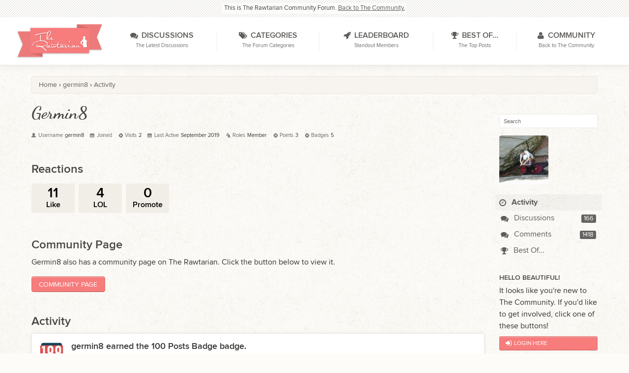

--- FILE ---
content_type: text/html; charset=utf-8
request_url: https://www.therawtarian.com/community/f/profile/germin8
body_size: 6137
content:
<!DOCTYPE html>
<html class="no-js">
<head>
  <title>germin8 - The Community Forum</title>
<link rel="shortcut icon" href="/sites/all/themes/rawttheme/images/therawtarian_favicon.png" />
<link rel="apple-touch-icon" href="/apple-touch-icon.png" />
<link rel="apple-touch-icon" sizes="76x76" href="/apple-touch-icon-76x76.png" />
<link rel="apple-touch-icon" sizes="120x120" href="/apple-touch-icon-120x120.png" />
<link rel="apple-touch-icon" sizes="152x152" href="/apple-touch-icon-152x152.png" />
<link rel="stylesheet" type="text/css" href="/sites/default/files/external_library.css?v=1737076962" media="all" />
<link rel="stylesheet" type="text/css" href="/community/f/applications/dashboard/design/style.css?v=2.1.9" media="all" />
<link rel="stylesheet" type="text/css" href="/community/f/plugins/Uploader/design/uploader.css?v=1.4" media="all" />
<link rel="stylesheet" type="text/css" href="/community/f/plugins/Signatures/design/signature.css?v=1.5.6" media="all" />
<link rel="stylesheet" type="text/css" href="/community/f/plugins/Emotify/design/emotify.css?v=2.0.5" media="all" />
<link rel="stylesheet" type="text/css" href="/community/f/plugins/ButtonBar/design/buttonbar.css?v=1.6" media="all" />
<link rel="stylesheet" type="text/css" href="/community/f/applications/yaga/design/reactions.css?v=2.1.9" media="all" />
<link rel="stylesheet" type="text/css" href="/community/f/plugins/YagaDiscussionHeaderBadges/design/badges.css?v=0.1.1" media="all" />
<link rel="stylesheet" type="text/css" href="/sites/default/files/external_theme.css?v=1737076962" media="all" />
<link rel="stylesheet" type="text/css" href="/community/f/themes/rawttheme/design/button.css?db=79384&amp;v=2.1.9" media="all" />
<link rel="stylesheet" type="text/css" href="/community/f/themes/rawttheme/design/theme.css?db=87148&amp;v=2.1.9" media="all" />
<link rel="stylesheet" type="text/css" href="/community/f/design/theme.css?db=81569&amp;v=2.1.9" media="all" />
<link rel="canonical" href="https://www.therawtarian.com/community/f/profile/germin8" />
<meta name="viewport" content="width=device-width,initial-scale=1,minimum-scale=1,maximum-scale=1" />
<meta http-equiv="cleartype" content="on" />
<meta property="og:site_name" content="The Community Forum" />
<meta property="og:title" itemprop="name" content="germin8" />
<meta property="og:url" content="https://www.therawtarian.com/community/f/profile/germin8" />
<script src="/community/f/js/library/jquery.js?v=2.1.9" type="text/javascript"></script>
<script src="/community/f/js/library/jquery.livequery.js?v=2.1.9" type="text/javascript"></script>
<script src="/community/f/js/library/jquery.form.js?v=2.1.9" type="text/javascript"></script>
<script src="/community/f/js/library/jquery.popup.js?v=2.1.9" type="text/javascript"></script>
<script src="/community/f/js/library/jquery.gardenhandleajaxform.js?v=2.1.9" type="text/javascript"></script>
<script src="/community/f/js/global.js?v=2.1.9" type="text/javascript"></script>
<script src="/community/f/js/library/jquery.jcrop.pack.js?v=2.1.9" type="text/javascript"></script>
<script src="/community/f/applications/dashboard/js/profile.js?v=2.1.9" type="text/javascript"></script>
<script src="/community/f/js/library/jquery.gardenmorepager.js?v=2.1.9" type="text/javascript"></script>
<script src="/community/f/applications/dashboard/js/activity.js?v=2.1.9" type="text/javascript"></script>
<!--[if lt IE 9]>
<script src="/sites/all/modules/bf_base/js/respond.min.js" type="text/javascript"></script>
<script src="/sites/all/modules/bf_base/js/obsolete.js" type="text/javascript"></script>
<![endif]-->


</head>
<body id="dashboard_profile_index" class="Dashboard Profile Index  Section-Profile community-forum">
   <div id="Frame">
      <div id="header">
          <div id="header-bar" class="with-title with-title-full">
              <div id="header-toolbar">
                  <div class="container">
                      <div class="header-toolbar-content">
                          <div class="desc">
                              <div class="desc-content">
                                  <a href="/community" class="rawt-badge"></a>This is The Rawtarian Community Forum. <a href="/community">Back to The Community.</a>
                              </div>
                          </div>
                      </div>
                  </div>
              </div>
              <div class="rawt-navbar rawt-navbar-fixed">
                  <div class="inner">
                      <div class="logo">
                          <div class="logo-content">
                              <a href="/community"></a>
                          </div>
                      </div>

                      <div class="navigation">
                          <div class="menu-mega main-menu">
                              <div class="mega-trigger">
                                  <a class="trigger-button" href="#">
                                      <span class="icon"></span>
                                  </a>
                              </div>
                              <div class="menu-drop">
                                  <ul class="menu">
                                      <li class="menu-discussions"><a href="/community/f/discussions"><span class="menu-title"><span class="title-content"><span class="title-label"><span class="icon"></span>Discussions</span><span class="menu-desc">The Latest Discussions</span></span></span></a></li>
                                      <li class="menu-categories"><a href="/community/f/categories"><span class="menu-title"><span class="title-content"><span class="title-label"><span class="icon"></span>Categories</span><span class="menu-desc">The Forum Categories</span></span></span></a></li>
                                      <li class="menu-leaderboard"><a href="/community/f/yaga/leaders"><span class="menu-title"><span class="title-content"><span class="title-label"><span class="icon"></span>Leaderboard</span><span class="menu-desc">Standout Members</span></span></span></a></li>
                                      <li class="menu-best-of"><a href="/community/f/best"><span class="menu-title"><span class="title-content"><span class="title-label"><span class="icon"></span>Best Of...</span><span class="menu-desc">The Top Posts</span></span></span></a></li>
                                      <li class="menu-community"><a href="/community"><span class="menu-title"><span class="title-content"><span class="title-label"><span class="icon"></span>Community</span><span class="menu-desc">Back to The Community</span></span></span></a></li>
                                  </ul>
                              </div>
                          </div>
                      </div>
                      <div class="extra-clear clear"></div>
                  </div>
              </div>
          </div>
      </div>
      <div id="Body">
         <div class="Row">
            <div class="BreadcrumbsWrapper">
                <span class="Breadcrumbs" itemscope itemtype="http://data-vocabulary.org/Breadcrumb"><span class="CrumbLabel HomeCrumb"><a href="https://www.therawtarian.com/community/f/" itemprop="url"><span itemprop="title">Home</span></a></span> <span itemprop="child" itemscope itemtype="http://data-vocabulary.org/Breadcrumb"><span class="Crumb">›</span> <span class="CrumbLabel"><a href="/community/f/profile/1990/germin8" itemprop="url"><span itemprop="title">germin8</span></a></span> <span itemprop="child" itemscope itemtype="http://data-vocabulary.org/Breadcrumb"><span class="Crumb">›</span> <span class="CrumbLabel"><a href="/community/f/profile/activity" itemprop="url"><span itemprop="title">Activity</span></a></span> </span></span></span>
            </div>
             <div class="Column PanelColumn" id="Panel">
                 <div class="MeBox MeBox-SignIn"><div class="SignInLinks"><a href="/community/f/entry/signin?Target=profile%2Fgermin8" class=" SignInPopup" rel="nofollow">Sign In</a> <span class="Bullet">•</span> <a href="/community/f/entry/register?Target=profile%2Fgermin8" class="ApplyButton" rel="nofollow">Register</a> </div> <div class="SignInIcons"></div></div>
                 <div class="SiteSearch"><form method="get" action="/community/f/search">
<div>
<input type="text" id="Form_Search" name="Search" value="" placeholder="Search" class="InputBox" /><input type="submit" id="Form_Go" value="Go" class="Button" />
</div>
</form></div>
                    <div class="Photo PhotoWrap PhotoWrapLarge ">
      <img src="https://www.therawtarian.com/sites/default/files/styles/vanilla_avatar/public/pictures/picture-5389-1173749266.jpg?itok=5KsmILV-" class="ProfilePhotoLarge" />         </div>
<div class="BoxFilter BoxProfileFilter">
   <ul class="FilterMenu">
   <li class="Active Activity"><a href="/community/f/profile/activity/1990/germin8"><span class="Sprite SpActivity"></span> Activity</a></li>
<li class="InvitationsLink"><a href="/community/f/profile/invitations">Invitations</a></li>
<li class="Discussions"><a href="/community/f/profile/discussions/1990/germin8"><span class="Sprite SpDiscussions"></span> Discussions<span class="Aside"> <span class="Count">166</span></span></a></li>
<li class="Comments"><a href="/community/f/profile/comments/1990/germin8"><span class="Sprite SpComments"></span> Comments<span class="Aside"> <span class="Count">1418</span></span></a></li>
<li class="Best"><a href="/community/f/profile/best/1990/germin8"><span class="SpMod Sprite SpBestOf"></span> Best Of...</a></li>
   </ul>
</div>    <div class="Box GuestBox">
       <h4>Hello Beautiful!</h4>
       <p>It looks like you're new to The Community. If you'd like to get involved, click one of these buttons!</p>
              <a class="button login" href="/community/f/entry/signin?Target=profile%2Fgermin8">
           <span class="icon"></span>Login Here
       </a>
                 <a class="button button-alt signup" href="/community/f/entry/register?Target=profile%2Fgermin8">
              <span class="icon"></span>Signup Here
          </a>
          <a class="button facebook-login" href="/user/facebook_connect?destination=%2Fcommunity%2Ff%2Fprofile%2Fgermin8">
              <span class="icon"></span>Signup using Facebook
          </a>
                     </div>
<div id="Badges" class="Box Badges"><h4>Badges</h4><div class="PhotoGrid"><a href="/community/f/yaga/badges/6/1-post-badge" title="1 Post Badge"><img src="/community/f/uploads/yaga/I7HTB3AB78T3.png" class="ProfilePhoto ProfilePhotoSmall" /></a><a href="/community/f/yaga/badges/7/10-posts-badge" title="10 Posts Badge"><img src="/community/f/uploads/yaga/ESHIL2JNQW2B.png" class="ProfilePhoto ProfilePhotoSmall" /></a><a href="/community/f/yaga/badges/8/25-posts-badge" title="25 Posts Badge"><img src="/community/f/uploads/yaga/HNAPIFG6A6WO.png" class="ProfilePhoto ProfilePhotoSmall" /></a><a href="/community/f/yaga/badges/9/50-posts-badge" title="50 Posts Badge"><img src="/community/f/uploads/yaga/4SG7PE136E4Z.png" class="ProfilePhoto ProfilePhotoSmall" /></a><a href="/community/f/yaga/badges/10/100-posts-badge" title="100 Posts Badge"><img src="/community/f/uploads/yaga/MDDS8W0L56JM.png" class="ProfilePhoto ProfilePhotoSmall" /></a></div></div>
             </div>
             <div class="Column ContentColumn" id="Content">
                 <div class="ProfileOptions">
    </div>
<div class="Profile">
   <div class="User" itemscope itemtype="http://schema.org/Person">
   <h1 class="H">germin8<span class="Gloss"></span></h1>
   <div class="About P">
   <h2 class="H">About</h2>
   <dl class="About">
            <dt class="Name">Username</dt>
      <dd class="Name" itemprop="name">germin8</dd>
      
            
            <dt class="Joined">Joined</dt>
      <dd class="Joined"></dd>
      <dt class="Visits">Visits</dt>
      <dd class="Visits">2</dd>
      <dt class="LastActive">Last Active</dt>
      <dd class="LastActive"><time title="September  1, 2019  6:19PM" datetime="2019-09-01T18:19:01+00:00">September 2019</time></dd>
      <dt class="Roles">Roles</dt>
      <dd class="Roles">Member</dd>
            <dt class="Points">Points</dt>
      <dd class="Points">3</dd>
      <dt class="Badges">Badges</dt> <dd class="Badges">5</dd>   </dl>
</div>
<div class="Yaga ReactionsWrap"><h2 class="H">Reactions</h2><div class="DataCounts"><span class="CountItemWrap"><span class="CountItem"><a href="/community/f/profile/reactions/1990/germin8/1" class="Yaga_Reaction TextColor" title="I approve!"><span class="Yaga_ReactionCount CountTotal"><span title="11">11</span></span><span class="Yaga_ReactionName CountLabel">Like</span></a></span></span><span class="CountItemWrap"><span class="CountItem"><a href="/community/f/profile/reactions/1990/germin8/4" class="Yaga_Reaction TextColor" title="This post is funny"><span class="Yaga_ReactionCount CountTotal"><span title="4">4</span></span><span class="Yaga_ReactionName CountLabel">LOL</span></a></span></span><span class="CountItemWrap"><span class="CountItem"><a href="/community/f/profile/reactions/1990/germin8/3" class="Yaga_Reaction TextColor" title="This post deserves to be featured on the best of page!"><span class="Yaga_ReactionCount CountTotal"><span>0</span></span><span class="Yaga_ReactionName CountLabel">Promote</span></a></span></span></div></div><div class="CommunityProfile P"><h2 class="H">Community Page</h2><p>Germin8 also has a community page on The Rawtarian. Click the button below to view it.</p><a class="button" href="/user/5389">Community Page</a></div></div><div class="BoxFilter BoxProfileFilter">
   <ul class="FilterMenu">
   <li class="Active Activity"><a href="/community/f/profile/activity/1990/germin8"><span class="Sprite SpActivity"></span> Activity</a></li>
<li class="InvitationsLink"><a href="/community/f/profile/invitations">Invitations</a></li>
<li class="Discussions"><a href="/community/f/profile/discussions/1990/germin8"><span class="Sprite SpDiscussions"></span> Discussions<span class="Aside"> <span class="Count">166</span></span></a></li>
<li class="Comments"><a href="/community/f/profile/comments/1990/germin8"><span class="Sprite SpComments"></span> Comments<span class="Aside"> <span class="Count">1418</span></span></a></li>
<li class="Best"><a href="/community/f/profile/best/1990/germin8"><span class="SpMod Sprite SpBestOf"></span> Best Of...</a></li>
   </ul>
</div><h2 class="H">Activity</h2><ul class="DataList Activities"><li id="Activity_2704" class="Item Activity Activity-BadgeAward HasPhoto">
      <div class="Author Photo"><a href="https://www.therawtarian.com/community/f/yaga/badges/10/100-posts-badge" class="PhotoWrap"><img src="https://www.therawtarian.com/community/f/uploads/yaga/MDDS8W0L56JM.png" class="ProfilePhoto ProfilePhotoMedium" /></a></div>
      <div class="ItemContent Activity">
      <div class="Title"><a href="/community/f/profile/1990/germin8">germin8</a> earned the <a href="https://www.therawtarian.com/community/f/yaga/badges/10/100-posts-badge">100 Posts Badge</a> badge.</div>      <div class="Excerpt">100 Posts!!!!!! What a milestone. You're awesome. Here's your special 100 post badge. Congratulations!</div>            <div class="Meta">
         <span class="MItem DateCreated">March 2016</span>
         </span>      </div>
   </div>
   <ul class="DataList ActivityComments Hidden"></ul></li>
<li id="Activity_2702" class="Item Activity Activity-RankPromotion HasPhoto">
      <div class="Author Photo"><a href="https://www.therawtarian.com/community/f/profile/germin8" class="PhotoWrap"><img src="/community/f/applications/yaga/design/images/default_promotion.png" class="ProfilePhoto ProfilePhotoMedium" /></a></div>
      <div class="ItemContent Activity">
      <div class="Title"><a href="/community/f/profile/1990/germin8">germin8</a> earned a promotion to Raw Master.</div>      <div class="Excerpt">You're a raw master!</div>            <div class="Meta">
         <span class="MItem DateCreated">March 2016</span>
         </span>      </div>
   </div>
   <ul class="DataList ActivityComments Hidden"></ul></li>
<li id="Activity_2700" class="Item Activity Activity-BadgeAward HasPhoto">
      <div class="Author Photo"><a href="https://www.therawtarian.com/community/f/yaga/badges/9/50-posts-badge" class="PhotoWrap"><img src="https://www.therawtarian.com/community/f/uploads/yaga/4SG7PE136E4Z.png" class="ProfilePhoto ProfilePhotoMedium" /></a></div>
      <div class="ItemContent Activity">
      <div class="Title"><a href="/community/f/profile/1990/germin8">germin8</a> earned the <a href="https://www.therawtarian.com/community/f/yaga/badges/9/50-posts-badge">50 Posts Badge</a> badge.</div>      <div class="Excerpt">50 posts! Wow! That's super awesome. Here's a new badge!</div>            <div class="Meta">
         <span class="MItem DateCreated">March 2016</span>
         </span>      </div>
   </div>
   <ul class="DataList ActivityComments Hidden"></ul></li>
<li id="Activity_2698" class="Item Activity Activity-RankPromotion HasPhoto">
      <div class="Author Photo"><a href="https://www.therawtarian.com/community/f/profile/germin8" class="PhotoWrap"><img src="/community/f/applications/yaga/design/images/default_promotion.png" class="ProfilePhoto ProfilePhotoMedium" /></a></div>
      <div class="ItemContent Activity">
      <div class="Title"><a href="/community/f/profile/1990/germin8">germin8</a> earned a promotion to Raw Superstar.</div>      <div class="Excerpt">You're a raw superstar!</div>            <div class="Meta">
         <span class="MItem DateCreated">March 2016</span>
         </span>      </div>
   </div>
   <ul class="DataList ActivityComments Hidden"></ul></li>
<li id="Activity_2696" class="Item Activity Activity-BadgeAward HasPhoto">
      <div class="Author Photo"><a href="https://www.therawtarian.com/community/f/yaga/badges/8/25-posts-badge" class="PhotoWrap"><img src="https://www.therawtarian.com/community/f/uploads/yaga/HNAPIFG6A6WO.png" class="ProfilePhoto ProfilePhotoMedium" /></a></div>
      <div class="ItemContent Activity">
      <div class="Title"><a href="/community/f/profile/1990/germin8">germin8</a> earned the <a href="https://www.therawtarian.com/community/f/yaga/badges/8/25-posts-badge">25 Posts Badge</a> badge.</div>      <div class="Excerpt">You've made 25 posts. You're doing great and you're an asset to the community. Keep up the good work. Here's your badge.</div>            <div class="Meta">
         <span class="MItem DateCreated">March 2016</span>
         </span>      </div>
   </div>
   <ul class="DataList ActivityComments Hidden"></ul></li>
<li id="Activity_2694" class="Item Activity Activity-RankPromotion HasPhoto">
      <div class="Author Photo"><a href="https://www.therawtarian.com/community/f/profile/germin8" class="PhotoWrap"><img src="/community/f/applications/yaga/design/images/default_promotion.png" class="ProfilePhoto ProfilePhotoMedium" /></a></div>
      <div class="ItemContent Activity">
      <div class="Title"><a href="/community/f/profile/1990/germin8">germin8</a> earned a promotion to Raw Jr. Superstar.</div>      <div class="Excerpt">You've demonstrated major leadership in this community. We're lucky to have you.</div>            <div class="Meta">
         <span class="MItem DateCreated">March 2016</span>
         </span>      </div>
   </div>
   <ul class="DataList ActivityComments Hidden"></ul></li>
<li id="Activity_2692" class="Item Activity Activity-BadgeAward HasPhoto">
      <div class="Author Photo"><a href="https://www.therawtarian.com/community/f/yaga/badges/7/10-posts-badge" class="PhotoWrap"><img src="https://www.therawtarian.com/community/f/uploads/yaga/ESHIL2JNQW2B.png" class="ProfilePhoto ProfilePhotoMedium" /></a></div>
      <div class="ItemContent Activity">
      <div class="Title"><a href="/community/f/profile/1990/germin8">germin8</a> earned the <a href="https://www.therawtarian.com/community/f/yaga/badges/7/10-posts-badge">10 Posts Badge</a> badge.</div>      <div class="Excerpt">You just made your 10th post. Wow, you're great! Here's a badge for you!</div>            <div class="Meta">
         <span class="MItem DateCreated">March 2016</span>
         </span>      </div>
   </div>
   <ul class="DataList ActivityComments Hidden"></ul></li>
<li id="Activity_2690" class="Item Activity Activity-RankPromotion HasPhoto">
      <div class="Author Photo"><a href="https://www.therawtarian.com/community/f/profile/germin8" class="PhotoWrap"><img src="/community/f/applications/yaga/design/images/default_promotion.png" class="ProfilePhoto ProfilePhotoMedium" /></a></div>
      <div class="ItemContent Activity">
      <div class="Title"><a href="/community/f/profile/1990/germin8">germin8</a> earned a promotion to Raw Jr. Leader.</div>      <div class="Excerpt">Congratulations, you're almost one of the bigwigs now!</div>            <div class="Meta">
         <span class="MItem DateCreated">March 2016</span>
         </span>      </div>
   </div>
   <ul class="DataList ActivityComments Hidden"></ul></li>
<li id="Activity_2688" class="Item Activity Activity-BadgeAward HasPhoto">
      <div class="Author Photo"><a href="https://www.therawtarian.com/community/f/yaga/badges/6/1-post-badge" class="PhotoWrap"><img src="https://www.therawtarian.com/community/f/uploads/yaga/I7HTB3AB78T3.png" class="ProfilePhoto ProfilePhotoMedium" /></a></div>
      <div class="ItemContent Activity">
      <div class="Title"><a href="/community/f/profile/1990/germin8">germin8</a> earned the <a href="https://www.therawtarian.com/community/f/yaga/badges/6/1-post-badge">1 Post Badge</a> badge.</div>      <div class="Excerpt">Hey you just made your first post. Congratulations. Here's your badge.</div>            <div class="Meta">
         <span class="MItem DateCreated">March 2016</span>
         </span>      </div>
   </div>
   <ul class="DataList ActivityComments Hidden"></ul></li>
<li id="Activity_1929" class="Item Activity Activity-RankPromotion HasPhoto">
      <div class="Author Photo"><a href="https://www.therawtarian.com/community/f/profile/germin8" class="PhotoWrap"><img src="/community/f/applications/yaga/design/images/default_promotion.png" class="ProfilePhoto ProfilePhotoMedium" /></a></div>
      <div class="ItemContent Activity">
      <div class="Title"><a href="/community/f/profile/1990/germin8">germin8</a> earned a promotion to Raw Newbie.</div>      <div class="Excerpt">You're new to the community and are just getting the hang of this. A few more posts and you'll be up a level! </div>            <div class="Meta">
         <span class="MItem DateCreated">January 2016</span>
         </span>      </div>
   </div>
   <ul class="DataList ActivityComments Hidden"></ul></li>
</ul></div>
             </div>
         </div>
      </div>
      <div id="footer">
          <div class="footer-top">
              <div class="container">
                  <div class="figure-area">
                      <a class="figure" href="/about"></a>
                  </div>
                  <div class="footer-rawt">
                      <div class="content">
                          <h2>The Rawtarian Community</h2>
                          <p>The Rawtarian Community is one of the largest online raw food communities. In addition to this community forum, you can browse and search thousands of community recipes added by over 5000 talented Rawtarian Community members just like you!</p>
                          <a class="button" href="/community">Visit The Community</a>
                      </div>
                  </div>
                  <div class="footer-menu">
                      <h2>The Rawtarian Community Forum</h2>
                      <ul class="menu">
                          <li><a href="/community/f/discussions">Discussions</a></li>
                          <li><a href="/community/f/categories">Categories</a></li>
                          <li><a href="/community/f/discussions/unanswered">Questions</a></li>
                          <li><a href="/community/f/yaga/leaders">Leaderboard</a></li>
                          <li><a href="/community/f/best">Best Of...</a></li>
                          <li><a href="/community">Back to The Community</a></li>
                      </ul>
                  </div>
                  <div class="clear"></div>
              </div>
              <div id="tag">
                  <div class="container">
                      <p class="credits"><a rel="nofollow" href="http://brightflock.com" title="Brightflock: B2B Web Development Company"></a></p>
                      <div class="region region-tag">
                          <div class="content">
                              <p>© 2009-2025 The Rawtarian. <emphasis>"The rest of the world lives to eat, while I eat to live."</emphasis></p>
                          </div>
                          <div class="content">
                              <p>This information is not intended to replace a one-on-one relationship with a qualified health care professional and is not intended as medical advice. <br>I encourage you to make your own health care decisions based upon your research and in partnership with like-minded, qualified health care professional(s). I wish you success on your raw journey!</p>
                          </div>
                      </div>
                  </div>
              </div>
          </div>
         <div class="Row">
            <!-- Various definitions for Javascript //-->
<script>
var definitions = {
'DefaultAbout' : "Write something about yourself...",
'AnalyticsTask' : "tick",
'TransportError' : "A fatal error occurred while processing the request.<br \/>The server returned the following response: %s",
'TransientKey' : null,
'WebRoot' : "https:\/\/www.therawtarian.com\/community\/f",
'UrlFormat' : "\/community\/f\/{Path}",
'Path' : "profile\/germin8",
'Args' : "",
'ResolvedPath' : "dashboard\/profile\/index",
'ResolvedArgs' : "{\"User\":\"germin8\",\"Username\":\"\",\"UserID\":\"\",\"Page\":false}",
'SignedIn' : 0,
'ConfirmHeading' : "Confirm",
'ConfirmText' : "Are you sure you want to do that?",
'Okay' : "Okay",
'Cancel' : "Cancel",
'Search' : "Search"}
</script>
         </div>
      </div>
   </div>
   <script src="/sites/default/files/external.js?v=1737076962" type="text/javascript"></script>
<script src="/community/f/themes/rawttheme/js/theme.js?db=31551&v=2.1.9" type="text/javascript"></script>
<script src="/community/f/themes/rawttheme/js/tinymce/jquery.tinymce.min.js?db=5016&v=2.1.9" type="text/javascript"></script>
    <script type="text/javascript">
        $(document).ready(function() {
            var i = 0;
            $('textarea.BodyBox').livequery(function() {
                var $el = $(this);
                var id = $el.attr('id');

                if (i++ > 0) {
                    id += '-' + i;
                    $el.attr('id', id);
                }

                var $form = $el.closest('form');
                $form.addClass('with-mce');

                $el.tinymce({
                    script_url : '/community/f/themes/rawttheme/js/tinymce/tinymce.min.js',
                    content_css: '/community/f/themes/rawttheme/design/tinymce_content.css',
                    theme: "modern",
                    height: 160,
                    formats: {
                        underline: {inline: 'u', exact : true},
                        strikethrough: {inline: 'del'}
                    },
                    relative_urls: false,
                    plugins: [
                         "link lists hr paste emoticons"
                    ],
                    toolbar: "formatselect | blockquote bold italic underline strikethrough | alignleft aligncenter alignright | bullist numlist | paste link unlink emoticons",
                    menubar: false,
                    browser_spellcheck: true,
                    gecko_spellcheck: true,
                    paste_as_text: true
                });
            });
        });
    </script>
   <noscript>
       <div id="noscript-warning-note" class="warning-note">
           <div class="note-content">
               You currently do not have Javascript enabled! This site will not function correctly unless Javascript is enabled.<br/>
           </div>
       </div>
   </noscript>
</body>
</html>

--- FILE ---
content_type: text/css
request_url: https://www.therawtarian.com/sites/default/files/external_library.css?v=1737076962
body_size: 22579
content:
.hidden{display:none}.disable-animation{-webkit-transition:none !important;-moz-transition:none !important;-o-transition:none !important;-ms-transition:none !important;transition:none !important;-webkit-transform:none !important;-moz-transform:none !important;-o-transform:none !important;-ms-transform:none !important;transform:none !important}.warning-note{position:absolute;top:0;left:0;width:100%;background-color:red;color:#fff;font-weight:bold;text-align:center;z-index:99999}.warning-note a,.warning-note a:hover{color:#000}.warning-note .note-content{padding:30px}.warning-note ul li{list-style:none}.menu li{list-style:none !important;margin:0;padding:0}.menu li a{text-decoration:none}.menu .menu-title{display:block}.menu .menu-title .title-label{display:block;font-size:1.1em}.menu-drop>.menu.clearfix:after{display:none}.menu-drop>.menu>li{display:block}.menu-drop>.menu>li>a{display:block;position:relative;z-index:150}.menu-drop>.menu .menu-submenu{display:block;position:relative;overflow:visible;z-index:100}.menu-drop>.menu .menu-submenu-container{display:block;position:relative;width:100%;margin:0 auto}.menu-drop>.menu .menu-submenu-container>ul{display:none}.menu-drop>.menu>li.open .menu-submenu-container>ul{display:block}.menu-dropdown>.menu{display:table;border-collapse:collapse;width:100%;height:100%}.menu-dropdown>.menu>li{display:table-cell;vertical-align:middle;clear:none;text-align:center;height:100%;margin:0 !important}.menu-dropdown>.menu .menu-submenu-container>ul{position:absolute;top:-1px;left:-1px;background:#fff;width:20em}.menu-dropdown>.menu .menu-submenu-container>ul>li{margin:0}.menu-dropdown>.menu .menu-submenu-container>ul>li>a{padding:.5em}.menu-dropdown>.menu .menu-submenu-container>ul>li>a:hover{color:#fff;background:#222}.menu-dropdown>.menu>li.open .menu-submenu-container>ul{display:block}.menu-mega .menu:after{content:"";display:table;clear:both}.menu-mega .menu-arrow{display:none;position:absolute;bottom:0;left:0;width:100%}.menu-mega .mega-trigger{display:block;text-align:right}.menu-mega .trigger-button{display:inline-block;width:1em;height:1em;background:#eee}.menu-mega .menu-drop{display:none;height:100%;margin:0;clear:both;overflow:hidden}.menu-mega .menu-drop>.menu>li{margin:0 !important}.menu-mega .menu-drop>.menu>li:first-child>a{border-top:1px solid #bbb}.menu-mega .menu-drop>.menu>li>a{padding:.7em 1em;border-bottom:1px solid #bbb}.menu-mega .menu-drop>.menu>li.open>a{border-bottom:0}.menu-mega .menu-drop>.menu>li:last-child>a{border-bottom:0}.menu-mega .title-content{display:block}.menu-mega .menu-desc{font-size:.7em}.menu-mega .menu-drop>.menu .menu-submenu-container>ul{padding:.8em}.menu-mega .menu-drop>.menu .menu-submenu-container>ul>li{display:block;float:left;margin:0 3% 0 0}.menu-mega.open .trigger-button{color:#000}.menu-mega.open .menu-drop{display:block}.menu-mega.open .menu-drop>.menu{padding-top:.7em}@media all and (min-width:800px){.menu-mega .menu-drop{overflow:visible}.menu-mega .menu-drop>.menu{display:table;border-collapse:collapse;width:100%;height:100%}.menu-mega .menu-drop>.menu>li{display:table-cell;vertical-align:middle;clear:none;text-align:center;height:100%}.menu-mega .menu:after{display:none !important}.menu-mega .menu-arrow{display:block;visibility:hidden}.menu-mega .menu>li.open .menu-arrow{visibility:visible}.menu-mega .mega-trigger{display:none !important}.menu-mega{height:100%}.menu-mega .menu-drop{display:block !important}.menu-mega.open .menu-drop>.menu{padding-top:0}.menu-mega .menu-drop>.menu .menu-submenu{position:absolute;bottom:0;left:0;width:100%}.menu-mega .menu-drop>.menu .menu-submenu-container{position:relative;width:100%;margin:0 auto}.menu-mega .menu-drop>.menu .menu-submenu-container>ul{position:absolute;top:0;left:0;width:95%;padding:1.5em 2.5%;min-height:250px;overflow:hidden;background:#fff}.menu-mega .menu-drop>.menu>li>a{display:table;position:relative;border-collapse:collapse;width:100%;height:100%;z-index:150;padding:0;border:0}.menu-mega .menu-drop>.menu>li:first-child>a{border-top:0}.menu-mega .menu-drop>.menu>li>a .menu-title{display:table-cell;vertical-align:middle;padding:0}}@media all and (min-width:1100px){.menu-mega .menu-drop>.menu .menu-submenu-container{width:92%}.menu-mega .menu-drop>.menu .menu-submenu-container>ul{width:96%;padding:1.5em 2%}}@media all and (min-width:1300px){.menu-mega .menu-drop>.menu .menu-submenu-container>ul{width:98%;padding:1.5em 1%}}.menu-mega .menu-drop>.menu .menu-submenu-container>ul>li.expanded>ul,.menu-mega .menu-drop>.menu .menu-submenu-container .block>.content,.menu-mega .menu-drop>.menu .menu-basic>ul>li.expanded>ul{margin:.5em 0 0 0}.menu-mega .menu-drop>.menu .menu-submenu-container>ul>li.expanded>ul>li,.menu-mega .menu-drop>.menu .menu-basic>ul>li.expanded>ul>li{display:inline-block;vertical-align:top;font-size:.85em;margin:0 1.25% .2em 0;padding:.2em 0;width:100%}@media all and (min-width:800px){.rawt-navbar .main-menu>.menu .menu-submenu-container>ul>li.expanded>ul>li,.rawt-navbar .main-menu>.menu .menu-basic>ul>li.expanded>ul>li{margin:0 1.25% .5em 0 !important;padding:.5em 0}}.menu .menu-attach-block-wrapper{display:block}.menu .block{position:static !important;background:transparent !important;padding:0 !important;width:auto !important;z-index:inherit !important}.rawt-com-home .rawt-news{font-size:.8em}.rawt-com-login .button{display:block;margin-bottom:.8em;max-width:80%}.rawt-com-login-embed{display:block;width:100%;max-width:300px;text-align:left}.rawt-com-login-embed .rawt-com-login .button{max-width:none}.rawt-com-login-embed.shortcode-center{margin:0 auto}.rawt-trk-home .rawt-news{font-size:.8em}.rawt-heading-red{color:red}.rawt-button.shortcode-center{display:inline-block}@media all and (min-width:550px){.rawt-button.shortcode-left{display:block;float:left;margin-right:1em}.rawt-button.shortcode-right{display:block;float:right;margin-left:1em}}.rawt-download-button .icon:before{content:"\f019"}.rawt-checklist{margin:0 0 1em 0}.rawt-checklist>li{list-style:none;margin-left:2.6em !important;margin-bottom:.5em}.rawt-checklist>li h1,.rawt-checklist>li h2,.rawt-checklist>li h3,.rawt-checklist>li h4{display:inline-block}.rawt-checklist li .icon{font-size:1.2em;background:#fff;padding:.2em;margin-right:.8em;margin-left:-2.1em}.rawt-checklist li .icon:before{content:"\f00c"}.rawt-itemlist{margin:0 0 1em 0}.rawt-itemlist>li{list-style:none;margin-left:2.6em !important;margin-bottom:.5em}.rawt-itemlist li .icon{font-size:1.2em;margin-right:.8em;margin-left:-2.1em}.rawt-itemlist li .icon:before{content:"\f069"}.rawt-checkable-list{margin:0 0 1em 0}.rawt-checkable-list li{margin-bottom:.5em}.rawt-tips-list>li{font-size:.9em;list-style:none;margin-bottom:.8em;margin-left:2.6em !important}.rawt-tips-list li .icon{font-size:1.2em;margin-left:-2.1em;margin-right:.8em}.rawt-tips-list li .icon:before{content:"\f005"}.rawt-testimonial{margin:1em 0;padding:1em;font-size:.9em;background:#eee}.rawt-testimonial p{font-size:.9em;font-weight:normal;font-style:italic}.rawt-testimonial.shortcode-left,.rawt-testimonial.shortcode-right{width:30%}.rawt-circle-feedback{margin:2em 0}.rawt-circle-feedback .feedback-image{display:block;margin:0 auto;width:150px}.rawt-circle-feedback .feedback-comment{display:block;width:100%}@media all and (min-width:750px){.rawt-circle-feedback{display:table}.rawt-circle-feedback .feedback-image{display:table-cell;padding-right:3em;vertical-align:middle}.rawt-circle-feedback .feedback-comment{display:table-cell;vertical-align:middle}}.rawt-author-quote p{font-size:1em;line-height:1.3em}.rawt-author-quote{position:relative;margin:1em 0;min-height:72px;padding:1em;font-size:.85em;background:#eee}.rawt-author-quote .quote-area{display:table}.rawt-author-quote .quote-icon,.rawt-author-quote .quote-content{display:table-cell;vertical-align:middle}.rawt-author-quote .quote-icon .icon:before{content:"\f10d"}.rawt-author-quote .quote-icon .icon{font-size:3em}.rawt-author-quote .quote-name{display:block;margin-bottom:.5em}.rawt-author-quote.shortcode-left,.rawt-author-quote.shortcode-right{min-width:120px;width:30% !important}.rawt-generic-blurb,.rawt-image-blurb{margin:1em 0;text-align:center}.rawt-image-blurb .blurb-image{display:none}.rawt-image-blurb .blurb-image .media-image-link{margin:0 !important}.rawt-generic-blurb>*,.rawt-image-blurb.with-mobile .blurb-image{display:inline-block}.rawt-generic-blurb .rawt-blurb-content,.rawt-image-blurb .blurb{text-align:center}@media all and (max-width:749px){.rawt-generic-blurb .rawt-blurb-content{width:auto !important}}@media all and (min-width:750px){.rawt-generic-blurb,.rawt-image-blurb{display:table;width:100%;text-align:left}.rawt-generic-blurb>*,.rawt-image-blurb>*,.rawt-image-blurb.with-mobile .blurb-image,.rawt-image-blurb .blurb-image{display:table-cell;vertical-align:middle}.rawt-generic-blurb.blurb-top>*,.rawt-image-blurb.blurb-top>*,.rawt-image-blurb.blurb-top.with-mobile .blurb-image{vertical-align:top}.rawt-generic-blurb.blurb-bottom>*,.rawt-image-blurb.blurb-bottom>*,.rawt-image-blurb.blurb-bottom.with-mobile .blurb-image{vertical-align:bottom}.rawt-generic-blurb .media-image,.rawt-image-blurb .media-image{max-width:none !important}.rawt-generic-blurb .rawt-blurb-content,.rawt-image-blurb .blurb{text-align:left}.rawt-image-blurb .blurb{width:100%;box-sizing:border-box}.rawt-generic-blurb .rawt-blurb-content{padding:0 2em}.rawt-image-blurb.blurb-left .blurb{padding:0 0 0 2em}.rawt-image-blurb.blurb-right .blurb{padding:0 2em 0 0}}.rawt-faqs .rawt-faq{width:100%}.rawt-faq h4{font-size:1.4em !important}.rawt-faq .faq-content{padding:1em}.rawt-faq .faq-content .question{font-size:1.1em;margin-bottom:.3em}.rawt-faq .faq-content .answer{font-size:.8em;line-height:1.4em}@media all and (min-width:750px){.rawt-faqs{display:table}.rawt-faqs .rawt-faqs-col{display:table-row}.rawt-faqs .rawt-faq{vertical-align:top;display:table-cell;width:50%}}.rawt-faq{margin:2em 0;border-bottom:1px solid #bbb;padding-bottom:.5em}.rawt-faq .faq-answer h6{display:none;font-size:.9em}.rawt-highlight{background:#ff0;padding:.5em}.rawt-highlight.highlight3{color:red}h1 .rawt-highlight,h2 .rawt-highlight,h3 .rawt-highlight,h4 .rawt-highlight{display:block}.rawt-feature-box{margin:1em 0;max-width:100%}.rawt-feature-box .feature-box-content{padding:1em;background:#eee}.rawt-feature-box.shortcode-center{width:auto}.rawt-feature-box.shortcode-left,.rawt-feature-box.shortcode-right{width:60% !important;min-width:300px;max-width:380px}.rawt-feature-box .rawt-media-share,.rawt-feature-box .rawt-image-line{display:block}.rawt-feature-box .media-image{display:block;margin:0 !important;padding:0 !important;width:100%;height:auto}.rawt-grid-plus-widget.shortcode-center ul{margin:0 auto}.rawt-grid-plus-widget ul li{list-style:none;display:block;float:left}.rawt-grid-plus-widget ul li>.item{display:block;margin:1em !important}.rawt-grid-plus-widget ul li>.item>*{margin:0 !important}.rawt-grid-plus-widget ul li .media-image{display:block;width:100% !important;height:100% !important;margin:0 !important}.rawt-grid-plus-widget ul li .video-embed-content{margin:0 !important}.rawt-image-grid.shortcode-center ul{margin:0 auto}.rawt-image-grid.shortcode-left ul{margin:0 !important;float:left}.rawt-image-grid.shortcode-right ul{margin:0 !important;float:right}.rawt-image-grid ul{width:100%}.rawt-image-grid ul.loading{position:absolute;visibility:hidden}.rawt-image-grid ul li{list-style:none;display:block;float:left;margin:1em 0}.rawt-image-grid ul li>.item{display:block}.rawt-image-grid ul li .rawt-media-share,.rawt-image-grid ul li .media-image-link{display:block;margin:0 !important}.rawt-image-grid ul li .media-image{display:block;width:100% !important;height:100% !important;margin:0 !important}.rawt-table.shortcode-left,.rawt-table.shortcode-right{width:30% !important}.rawt-rawtarian-signature img,.rawt-rawtarian-signature-full img{max-width:100%}.rawt-rawtarian-signature-full p{margin:0;padding:0 0 .2em 0}.rawt-badges{display:block}.rawt-badge{display:inline-block;width:24px;height:24px;background-size:24px 24px}.rawt-badge:hover{transform:scale(1.3,1.3);-ms-transform:scale(1.3,1.3);-webkit-transform:scale(1.3,1.3)}.rawt-new-badge{display:block;width:auto;height:auto;font-size:.6em;padding:0 .2em;color:#fff;background:red}body.compensate-for-scrollbar{overflow:hidden}.fancybox-active{height:auto}.fancybox-is-hidden{left:-9999px;margin:0;position:absolute !important;top:-9999px;visibility:hidden}.fancybox-container{-webkit-backface-visibility:hidden;height:100%;left:0;outline:0;position:fixed;-webkit-tap-highlight-color:transparent;top:0;-ms-touch-action:manipulation;touch-action:manipulation;transform:translateZ(0);width:100%;z-index:99992}.fancybox-container *{box-sizing:border-box}.fancybox-outer,.fancybox-inner,.fancybox-bg,.fancybox-stage{bottom:0;left:0;position:absolute;right:0;top:0}.fancybox-outer{-webkit-overflow-scrolling:touch;overflow-y:auto}.fancybox-bg{background:#1e1e1e;opacity:0;transition-duration:inherit;transition-property:opacity;transition-timing-function:cubic-bezier(.47,0,.74,.71)}.fancybox-is-open .fancybox-bg{opacity:.9;transition-timing-function:cubic-bezier(.22,.61,.36,1)}.fancybox-infobar,.fancybox-toolbar,.fancybox-caption,.fancybox-navigation .fancybox-button{direction:ltr;opacity:0;position:absolute;transition:opacity .25s ease,visibility 0 ease .25s;visibility:hidden;z-index:99997}.fancybox-show-infobar .fancybox-infobar,.fancybox-show-toolbar .fancybox-toolbar,.fancybox-show-caption .fancybox-caption,.fancybox-show-nav .fancybox-navigation .fancybox-button{opacity:1;transition:opacity .25s ease 0,visibility 0 ease 0;visibility:visible}.fancybox-infobar{color:#ccc;font-size:13px;-webkit-font-smoothing:subpixel-antialiased;height:44px;left:0;line-height:44px;min-width:44px;mix-blend-mode:difference;padding:0 10px;pointer-events:none;top:0;-webkit-touch-callout:none;-webkit-user-select:none;-moz-user-select:none;-ms-user-select:none;user-select:none}.fancybox-toolbar{right:0;top:0}.fancybox-stage{direction:ltr;overflow:visible;transform:translateZ(0);z-index:99994}.fancybox-is-open .fancybox-stage{overflow:hidden}.fancybox-slide{-webkit-backface-visibility:hidden;display:none;height:100%;left:0;outline:0;overflow:auto;-webkit-overflow-scrolling:touch;padding:44px;position:absolute;text-align:center;top:0;transition-property:transform,opacity;white-space:normal;width:100%;z-index:99994}.fancybox-slide::before{content:'';display:inline-block;font-size:0;height:100%;vertical-align:middle;width:0}.fancybox-is-sliding .fancybox-slide,.fancybox-slide--previous,.fancybox-slide--current,.fancybox-slide--next{display:block}.fancybox-slide--image{overflow:hidden;padding:44px 0}.fancybox-slide--image::before{display:none}.fancybox-slide--html{padding:6px}.fancybox-content{background:#fff;display:inline-block;margin:0;max-width:100%;overflow:auto;-webkit-overflow-scrolling:touch;padding:44px;position:relative;text-align:left;vertical-align:middle}.fancybox-slide--image .fancybox-content{animation-timing-function:cubic-bezier(.5,0,.14,1);-webkit-backface-visibility:hidden;background:transparent;background-repeat:no-repeat;background-size:100% 100%;left:0;max-width:none;overflow:visible;padding:0;position:absolute;top:0;-ms-transform-origin:top left;transform-origin:top left;transition-property:transform,opacity;-webkit-user-select:none;-moz-user-select:none;-ms-user-select:none;user-select:none;z-index:99995}.fancybox-can-zoomOut .fancybox-content{cursor:zoom-out}.fancybox-can-zoomIn .fancybox-content{cursor:zoom-in}.fancybox-can-swipe .fancybox-content,.fancybox-can-pan .fancybox-content{cursor:-webkit-grab;cursor:grab}.fancybox-is-grabbing .fancybox-content{cursor:-webkit-grabbing;cursor:grabbing}.fancybox-container [data-selectable='true']{cursor:text}.fancybox-image,.fancybox-spaceball{background:transparent;border:0;height:100%;left:0;margin:0;max-height:none;max-width:none;padding:0;position:absolute;top:0;-webkit-user-select:none;-moz-user-select:none;-ms-user-select:none;user-select:none;width:100%}.fancybox-spaceball{z-index:1}.fancybox-slide--video .fancybox-content,.fancybox-slide--map .fancybox-content,.fancybox-slide--pdf .fancybox-content,.fancybox-slide--iframe .fancybox-content{height:100%;overflow:visible;padding:0;width:100%}.fancybox-slide--video .fancybox-content{background:#000}.fancybox-slide--map .fancybox-content{background:#e5e3df}.fancybox-slide--iframe .fancybox-content{background:#fff}.fancybox-video,.fancybox-iframe{background:transparent;border:0;display:block;height:100%;margin:0;overflow:hidden;padding:0;width:100%}.fancybox-iframe{left:0;position:absolute;top:0}.fancybox-error{background:#fff;cursor:default;max-width:400px;padding:40px;width:100%}.fancybox-error p{color:#444;font-size:16px;line-height:20px;margin:0;padding:0}.fancybox-button{background:rgba(30,30,30,.6);border:0;border-radius:0;box-shadow:none;cursor:pointer;display:inline-block;height:44px;margin:0;padding:10px;position:relative;transition:color .2s;vertical-align:top;visibility:inherit;width:44px}.fancybox-button,.fancybox-button:visited,.fancybox-button:link{color:#ccc}.fancybox-button:hover{color:#fff}.fancybox-button:focus{outline:0}.fancybox-button.fancybox-focus{outline:1px dotted}.fancybox-button[disabled],.fancybox-button[disabled]:hover{color:#888;cursor:default;outline:0}.fancybox-button div{height:100%}.fancybox-button svg{display:block;height:100%;overflow:visible;position:relative;width:100%}.fancybox-button svg path{fill:currentColor;stroke-width:0}.fancybox-button--play svg:nth-child(2),.fancybox-button--fsenter svg:nth-child(2){display:none}.fancybox-button--pause svg:nth-child(1),.fancybox-button--fsexit svg:nth-child(1){display:none}.fancybox-progress{background:#ff5268;height:2px;left:0;position:absolute;right:0;top:0;-ms-transform:scaleX(0);transform:scaleX(0);-ms-transform-origin:0 0;transform-origin:0 0;transition-property:transform;transition-timing-function:linear;z-index:99998}.fancybox-close-small{background:transparent;border:0;border-radius:0;color:#ccc;cursor:pointer;opacity:.8;padding:8px;position:absolute;right:-12px;top:-44px;z-index:401}.fancybox-close-small:hover{color:#fff;opacity:1}.fancybox-slide--html .fancybox-close-small{color:currentColor;padding:10px;right:0;top:0}.fancybox-slide--image.fancybox-is-scaling .fancybox-content{overflow:hidden}.fancybox-is-scaling .fancybox-close-small,.fancybox-is-zoomable.fancybox-can-pan .fancybox-close-small{display:none}.fancybox-navigation .fancybox-button{background-clip:content-box;height:100px;opacity:0;position:absolute;top:calc(50% - 50px);width:70px}.fancybox-navigation .fancybox-button div{padding:7px}.fancybox-navigation .fancybox-button--arrow_left{left:0;left:env(safe-area-inset-left);padding:31px 26px 31px 6px}.fancybox-navigation .fancybox-button--arrow_right{padding:31px 6px 31px 26px;right:0;right:env(safe-area-inset-right)}.fancybox-caption{background:linear-gradient(to top,rgba(0,0,0,.85) 0,rgba(0,0,0,.3) 50%,rgba(0,0,0,.15) 65%,rgba(0,0,0,.075) 75.5%,rgba(0,0,0,.037) 82.85%,rgba(0,0,0,.019) 88%,rgba(0,0,0,0) 100%);bottom:0;color:#eee;font-size:14px;font-weight:400;left:0;line-height:1.5;padding:75px 44px 25px 44px;pointer-events:none;right:0;text-align:center;z-index:99996}@supports(padding:max(0)){.fancybox-caption{padding:75px max(44px,env(safe-area-inset-right)) max(25px,env(safe-area-inset-bottom)) max(44px,env(safe-area-inset-left))}}.fancybox-caption--separate{margin-top:-50px}.fancybox-caption__body{max-height:50vh;overflow:auto;pointer-events:all}.fancybox-caption a,.fancybox-caption a:link,.fancybox-caption a:visited{color:#ccc;text-decoration:none}.fancybox-caption a:hover{color:#fff;text-decoration:underline}.fancybox-loading{animation:fancybox-rotate 1s linear infinite;background:transparent;border:4px solid #888;border-bottom-color:#fff;border-radius:50%;height:50px;left:50%;margin:-25px 0 0 -25px;opacity:.7;padding:0;position:absolute;top:50%;width:50px;z-index:99999}@keyframes fancybox-rotate{100%{transform:rotate(360deg)}}.fancybox-animated{transition-timing-function:cubic-bezier(0,0,.25,1)}.fancybox-fx-slide.fancybox-slide--previous{opacity:0;transform:translate3d(-100%,0,0)}.fancybox-fx-slide.fancybox-slide--next{opacity:0;transform:translate3d(100%,0,0)}.fancybox-fx-slide.fancybox-slide--current{opacity:1;transform:translate3d(0,0,0)}.fancybox-fx-fade.fancybox-slide--previous,.fancybox-fx-fade.fancybox-slide--next{opacity:0;transition-timing-function:cubic-bezier(.19,1,.22,1)}.fancybox-fx-fade.fancybox-slide--current{opacity:1}.fancybox-fx-zoom-in-out.fancybox-slide--previous{opacity:0;transform:scale3d(1.5,1.5,1.5)}.fancybox-fx-zoom-in-out.fancybox-slide--next{opacity:0;transform:scale3d(.5,.5,.5)}.fancybox-fx-zoom-in-out.fancybox-slide--current{opacity:1;transform:scale3d(1,1,1)}.fancybox-fx-rotate.fancybox-slide--previous{opacity:0;-ms-transform:rotate(-360deg);transform:rotate(-360deg)}.fancybox-fx-rotate.fancybox-slide--next{opacity:0;-ms-transform:rotate(360deg);transform:rotate(360deg)}.fancybox-fx-rotate.fancybox-slide--current{opacity:1;-ms-transform:rotate(0);transform:rotate(0)}.fancybox-fx-circular.fancybox-slide--previous{opacity:0;transform:scale3d(0,0,0) translate3d(-100%,0,0)}.fancybox-fx-circular.fancybox-slide--next{opacity:0;transform:scale3d(0,0,0) translate3d(100%,0,0)}.fancybox-fx-circular.fancybox-slide--current{opacity:1;transform:scale3d(1,1,1) translate3d(0,0,0)}.fancybox-fx-tube.fancybox-slide--previous{transform:translate3d(-100%,0,0) scale(.1) skew(-10deg)}.fancybox-fx-tube.fancybox-slide--next{transform:translate3d(100%,0,0) scale(.1) skew(10deg)}.fancybox-fx-tube.fancybox-slide--current{transform:translate3d(0,0,0) scale(1)}@media all and (max-height:576px){.fancybox-slide{padding-left:6px;padding-right:6px}.fancybox-slide--image{padding:6px 0}.fancybox-close-small{right:-6px}.fancybox-slide--image .fancybox-close-small{background:#4e4e4e;color:#f2f4f6;height:36px;opacity:1;padding:6px;right:0;top:0;width:36px}.fancybox-caption{padding-left:12px;padding-right:12px}@supports(padding:max(0)){.fancybox-caption{padding-left:max(12px,env(safe-area-inset-left));padding-right:max(12px,env(safe-area-inset-right))}}}.fancybox-share{background:#f4f4f4;border-radius:3px;max-width:90%;padding:30px;text-align:center}.fancybox-share h1{color:#222;font-size:35px;font-weight:700;margin:0 0 20px 0}.fancybox-share p{margin:0;padding:0}.fancybox-share__button{border:0;border-radius:3px;display:inline-block;font-size:14px;font-weight:700;line-height:40px;margin:0 5px 10px 5px;min-width:130px;padding:0 15px;text-decoration:none;transition:all .2s;-webkit-user-select:none;-moz-user-select:none;-ms-user-select:none;user-select:none;white-space:nowrap}.fancybox-share__button:visited,.fancybox-share__button:link{color:#fff}.fancybox-share__button:hover{text-decoration:none}.fancybox-share__button--fb{background:#3b5998}.fancybox-share__button--fb:hover{background:#344e86}.fancybox-share__button--pt{background:#bd081d}.fancybox-share__button--pt:hover{background:#aa0719}.fancybox-share__button--tw{background:#1da1f2}.fancybox-share__button--tw:hover{background:#0d95e8}.fancybox-share__button svg{height:25px;margin-right:7px;position:relative;top:-1px;vertical-align:middle;width:25px}.fancybox-share__button svg path{fill:#fff}.fancybox-share__input{background:transparent;border:0;border-bottom:1px solid #d7d7d7;border-radius:0;color:#5d5b5b;font-size:14px;margin:10px 0 0 0;outline:0;padding:10px 15px;width:100%}.fancybox-thumbs{background:#ddd;bottom:0;display:none;margin:0;-webkit-overflow-scrolling:touch;-ms-overflow-style:-ms-autohiding-scrollbar;padding:2px 2px 4px 2px;position:absolute;right:0;-webkit-tap-highlight-color:rgba(0,0,0,0);top:0;width:212px;z-index:99995}.fancybox-thumbs-x{overflow-x:auto;overflow-y:hidden}.fancybox-show-thumbs .fancybox-thumbs{display:block}.fancybox-show-thumbs .fancybox-inner{right:212px}.fancybox-thumbs__list{font-size:0;height:100%;list-style:none;margin:0;overflow-x:hidden;overflow-y:auto;padding:0;position:absolute;position:relative;white-space:nowrap;width:100%}.fancybox-thumbs-x .fancybox-thumbs__list{overflow:hidden}.fancybox-thumbs-y .fancybox-thumbs__list::-webkit-scrollbar{width:7px}.fancybox-thumbs-y .fancybox-thumbs__list::-webkit-scrollbar-track{background:#fff;border-radius:10px;box-shadow:inset 0 0 6px rgba(0,0,0,.3)}.fancybox-thumbs-y .fancybox-thumbs__list::-webkit-scrollbar-thumb{background:#2a2a2a;border-radius:10px}.fancybox-thumbs__list a{-webkit-backface-visibility:hidden;backface-visibility:hidden;background-color:rgba(0,0,0,.1);background-position:center center;background-repeat:no-repeat;background-size:cover;cursor:pointer;float:left;height:75px;margin:2px;max-height:calc(100% - 8px);max-width:calc(50% - 4px);outline:0;overflow:hidden;padding:0;position:relative;-webkit-tap-highlight-color:transparent;width:100px}.fancybox-thumbs__list a::before{border:6px solid #ff5268;bottom:0;content:'';left:0;opacity:0;position:absolute;right:0;top:0;transition:all .2s cubic-bezier(.25,.46,.45,.94);z-index:99991}.fancybox-thumbs__list a:focus::before{opacity:.5}.fancybox-thumbs__list a.fancybox-thumbs-active::before{opacity:1}@media all and (max-width:576px){.fancybox-thumbs{width:110px}.fancybox-show-thumbs .fancybox-inner{right:110px}.fancybox-thumbs__list a{max-width:calc(100% - 10px)}}.nice-popup{min-height:270px;width:97%;max-width:700px;max-height:97%;box-sizing:border-box;padding:1.5em}.nice-popup .popup-content{overflow:hidden}.nice-popup .nice-popup-close-button,.nice-popup .nice-popup-close{opacity:1;transition:opacity 1s;-webkit-transition:opacity 1s}.nice-popup .nice-popup-close-button{display:inline-block;margin:1em 0}.nice-popup .nice-popup-close-timer{position:absolute;top:0;right:0;padding:14px 16px;font-size:18px;font-weight:100;opacity:.3;display:none}.nice-popup.close-disabled .nice-popup-close{opacity:.15}.nice-popup.close-disabled .nice-popup-close:hover{cursor:default}.nice-popup.close-disabled .nice-popup-close-button{opacity:.3}.nice-popup.close-disabled-timer .nice-popup-close{display:none}.nice-popup.close-disabled-timer .nice-popup-close-timer{display:block}.nice-popup .title{position:absolute;font-size:1.1em;top:0;left:0;width:100%;padding:.7em .7em;box-sizing:border-box;background:#444}@media all and (min-width:400px){.nice-popup{width:95%;max-width:700px;max-height:95%}.nice-popup .title{font-size:1.3em}}.nice-popup .title .icon{font-size:1.2em;vertical-align:top;display:none}.nice-popup .loading,.nice-popup-loaded .loaded{display:block;height:100%}.nice-popup .loaded,.nice-popup-loaded .loading{display:none}.nice-popup.with-title .content{padding-top:3.5em}.preview-trigger{position:relative}.preview-popup{position:absolute;top:0;left:0;margin-top:1em;z-index:999}.preview-popup.loaded{background:#fff}.rawt-flash-sticky{position:absolute;bottom:0;height:0;visibility:hidden;transition:left 1.2s,transform 1s;-webkit-transition:left 1.2s,transform 1s;transform:scale(1);-webkit-transform:scale(1)}.rawt-navbar-sticky .rawt-flash-sticky{display:none}.rawt-navbar-sticky.sticky-active .rawt-flash-sticky{display:block}.rawt-flash-sticky .sticky-close{display:none;position:absolute;top:0;right:.2em;font-size:1.3em;overflow:hidden}.rawt-flash-sticky.closeable .sticky-close{display:block}.rawt-flash-sticky.mini .sticky-close{display:none}.rawt-flash-sticky.visible{visibility:visible}.rawt-flash-sticky .sticky-close .icon{margin-right:0}.rawt-flash-sticky .sticky-close .icon::before{content:"\f00d"}.rawt-flash-sticky.pulse{transform:scale(1.1);-webkit-transform:scale(1.1)}.rawt-navbar .rawt-flash-sticky .sticky-inner{position:absolute;top:4.5em;left:0;width:8em;height:13em}.rawt-navbar-fixed .rawt-flash-sticky .sticky-inner{top:2em}.rawt-flash-sticky .sticky-content{display:block;position:absolute;text-decoration:none;background:#fff;color:#000;top:0;left:0;width:100%;height:100%}.rawt-flash-sticky .sticky-content>.icon,.rawt-flash-popup .info>.icon{position:absolute;top:50%;left:50%;font-size:9em;width:1em;height:1em;text-align:center;opacity:.04;margin:-.5em 0 0 -.55em;color:#000}.rawt-flash-sticky.mini .sticky-content>.icon{font-size:3.5em}.rawt-flash-popup .info>*{position:relative}.rawt-flash-popup .info>.icon{position:absolute;font-size:35em;opacity:.05}.rawt-flash-sticky .sticky-content>.icon::after,.rawt-flash-popup .info>.icon::after{font-family:'TheRawtarianLogos';content:"\e030" !important}.rawt-flash-sticky .sticky-content-type{display:flex;flex-direction:column;justify-content:center;position:absolute;top:0;left:0;width:100%;height:100%;padding:1em;box-sizing:border-box;transition:opacity 1s;-webkit-transition:opacity 1s;text-align:center}.rawt-flash-sticky.mini .sticky-inner{height:4em;width:4.5em}.rawt-flash-sticky .sticky-content-type.body,.rawt-flash-sticky.show-intro .sticky-content-type.intro{opacity:1}.rawt-flash-sticky .sticky-content-type.intro,.rawt-flash-sticky.show-intro .sticky-content-type.body{opacity:0}.rawt-flash-sticky.visible .sticky-content-type.body,.rawt-flash-sticky.visible.show-intro .sticky-content-type.intro{transition-delay:1s;-webkit-transition-delay:1s;opacity:1}.rawt-flash-sticky.visible .sticky-content-type.intro,.rawt-flash-sticky.visible.show-intro .sticky-content-type.body{transition-delay:0;-webkit-transition-delay:0;opacity:0}.rawt-flash-sticky .rawt-flash-countdown .timer .digits{display:none;font-size:2em;line-height:1em}.rawt-flash-sticky.loud .rawt-flash-countdown .timer .digits{display:block}.rawt-flash-sticky.mini .rawt-flash-countdown .timer .digits{font-size:1.2em}.rawt-flash-sticky .popup-content{display:none}.rawt-flash-sticky.mini .sticky-content h3,.rawt-flash-sticky.mini .sticky-content h5{display:none}.rawt-flash-sticky .sticky-content .rawt-flash-countdown .timer .msg{transition:height 1s;-webkit-transition:height 1s}.rawt-flash-sticky.mini .sticky-content .rawt-flash-countdown .timer .msg{display:none}.rawt-flash-countdown .timer{opacity:1;transition:opacity 400ms;-webkit-transition:opacity 400ms;margin:.2em 0}.rawt-flash-countdown .timer.flash{opacity:.1}.rawt-flash-countdown .timer{display:block}.rawt-flash-countdown .msg>*{display:none}.rawt-flash-countdown .msg-active{display:block}.rawt-flash-countdown.expired .msg>*{display:none}.rawt-flash-countdown.expired .msg-expired{display:block}.rawt-flash-countdown .timer .msg{font-size:.7em;text-transform:uppercase;line-height:1.1em;margin:.7em 0;overflow:hidden}.rawt-flash-popup .info{position:relative}.rawt-flash-popup .info>.countdown{display:block}.rawt-flash-popup .info>.countdown>.rawt-flash-countdown{float:right;margin-left:.8em;padding:1em 1em;text-align:center;background:#eee}.rawt-flash-popup .info>.countdown>.rawt-flash-countdown .digits{font-size:3em;line-height:1em}@media all and (min-width:650px){.rawt-flash-popup .top-actions{display:none}}.rawt-flash-popup .actions{text-align:center;padding:.8em 0}.rawt-flash-popup .actions a{display:block}.rawt-flash-popup .actions .deal .countdown{display:inline-block}.rawt-flash-popup .actions .deal .rawt-flash-countdown .msg{display:none}.rawt-flash-popup .actions .more{margin:1em 0}.rawt-navbar-sticky{position:fixed;top:0;left:0;width:100%;z-index:600;background:#fff;box-shadow:0 0 .8em #666}.rawt-navbar-sticky>.title{position:absolute;text-align:center;font-size:.8em;line-height:1.5em;bottom:-1px;height:0;overflow:visible;left:0;width:100%}.rawt-navbar-sticky>.title .title-content .rawt-badges{display:inline-block;vertical-align:middle}.rawt-navbar-sticky>.title .title-content{display:inline-block;background:rgba(0,0,0,0.6);color:#fff;padding:.7em 1em}.rawt-menu-reveal{display:none;overflow:hidden}.rawt-menu-reveal h2{text-align:center;font-size:1em;color:#fff;margin:0;padding:0 0 .7em 0}.rawt-menu-reveal .reveal-content{padding:1em;background:#444}.rawt-menu-reveal .reveal-content a{color:#fff}.rawt-menu-reveal .menu{display:table;width:100%;table-layout:fixed}.rawt-menu-reveal .menu li{display:table-cell;padding:0 2em;text-align:center;vertical-align:middle}.rawt-menu-reveal .menu li a{display:block;margin:0 auto}.rawt-menu-action-links li{display:inline-block;margin:0 !important}.rawt-menu-action-links li a{display:block;border-right:1px solid #bbb;font-size:.8em;line-height:.8em;padding:0 .5em}.rawt-menu-action-links li.last a{border-right:0}.rawt-button-list li{display:block;list-style:none}.rawt-button-list li .rawt-button{display:block;margin:0 0 1em 0}.rawt-locked-content-empty{margin-bottom:1em;padding:1em}.rawt-locked-content-empty .rawt-button{display:inline-block}.rawt-locked-overlay{background:rgba(255,255,255,.4)}.rawt-locked-widget{cursor:pointer;margin:1.5em 0;text-align:center}.rawt-locked-widget .rawt-locked-content-text .locked-text{display:block;margin-bottom:.5em}.rawt-locked-widget .locked-content{background:#eee;padding:.8em .3em;font-size:.8em;line-height:1em}.rawt-locked-widget .lock-icon .icon{margin:0}.rawt-locked-widget .lock-icon{font-size:4em;width:1em;padding:0 .2em}.rawt-locked-widget .lock-text{text-align:left;padding:0 1em}.rawt-locked-widget .locked-content-block{display:inline-block}.rawt-locked-widget .locked-content-area>*{display:block;margin:0 auto}@media all and (min-width:750px){.rawt-locked-widget .locked-content{font-size:.9em;line-height:1.2em;padding:1.5em .8em}.rawt-locked-widget .lock-icon{font-size:5em;width:1em;padding:0 .2em}.rawt-locked-widget .locked-content-area{display:table;text-align:center}.rawt-locked-widget .locked-content-area>*{display:table-cell;margin:0;vertical-align:middle}}.rawt-locked-content-images{margin-top:1em}.rawt-locked-content-images li{display:inline-block;list-style:none;margin:0 .3em}#user-login #edit-actions button{box-sizing:border-box;float:none}#user-login .info{color:#888;margin-top:1em;font-size:.9em}#user-login .form-item,#user-login .form-actions{margin-bottom:1em}#user-login .rawt-menu-action-links{margin-top:1em;padding-top:1em;border-top:1px solid #bbb}#user-login .rawt-menu-action-links ul{text-align:center}#user-profile-form #edit-account{border-bottom:1px solid #bbb;padding-bottom:1em;margin-bottom:2em}#user-profile-form .facebook-connect{display:inline-block}#edit-name-check,#edit-mail-check{margin-top:.5em}#user-profile-form .field-name-wrapper>div.field-type-text,#user-register-form .field-name-wrapper>div.field-type-text{max-width:300px;width:50%;float:left}#user-profile-form .field-name-wrapper>div.field-type-text>div,#user-register-form .field-name-wrapper>div.field-type-text>div{margin-right:1em}.confirm-parent,.password-parent{width:auto}.password-strength,div.password-confirm{display:none;width:160px !important}.password-strength-text,.password-strength-title,div.password-confirm{font-size:.8em}@media all and (min-width:550px){.confirm-parent,.password-parent{width:448px !important}.password-strength,div.password-confirm{display:block}}.password-suggestions{display:none !important;padding:.5em}.password-suggestions li{list-style:none}.rawt-wizard-form{max-width:550px;width:93%;margin:2em auto}@media all and (min-width:500px){.rawt-wizard-form{width:85%}}.rawt-wizard-form .wizard-form-content{padding:2em;background:#fff;border:1px solid #ddd}.rawt-wizard-form .title-area{margin:0 0 1em 0;text-align:center}.rawt-wizard-form .title-area h1{font-size:2em;font-weight:bold;margin:0 0 .2em -1em}.rawt-wizard-form .title-area p{font-size:.9em;color:#888}.rawt-wizard-form .wizard-footer{margin-top:.5em;width:100%;text-align:center}img.user-picture,.user-picture img{display:block;background:#f5f5f5}.rawt-user-profile{margin-top:1em}.rawt-user-profile .profile-title h2{text-transform:uppercase;font-size:1.4em;word-break:break-all;margin-bottom:.2em}.rawt-user-profile .profile-title .joined{font-size:.9em}.rawt-user-profile .profile-title .joined:not(:hover){color:#888}.rawt-user-profile .profile-title .label{text-decoration:none;font-weight:600;font-size:.8em}.rawt-user-profile .profile-title .label:not(:hover){color:#444}.rawt-user-profile .rawt-detail-list{font-size:.95em}.rawt-user-profile .rawt-detail-list .detail-item-site .value{word-break:break-all}.rawt-user-profile .profile-image{display:block;text-align:center;margin:1.2em}.rawt-user-profile .profile-image .name{font-size:.8em;margin:.2em 0;font-weight:600}.rawt-user-profile .profile-image .rawt-avatar{display:inline-block}.rawt-user-profile .profile-image .rawt-avatar a,.rawt-user-profile .profile-image .rawt-avatar .image{display:block}.rawt-user-profile .profile-header .profile-title{text-align:center}.rawt-user-profile .profile-header .profile-title .joined{display:inline-block}@media all and (min-width:750px){.rawt-user-profile .profile-header .profile-image{float:left;margin:0 1.5em .6em 0}.rawt-user-profile .profile-header .profile-title{text-align:left}.rawt-user-profile .profile-header .profile-title .joined{display:block}}.rawt-user-profile .profile-about{margin-top:1em}.rawt-user-profile .profile-about .rawt-button{display:inline-block}.rawt-user-profile .profile-about .empty{font-size:.9em;font-style:italic}.rawt-profile-details .profile-about .private-info{clear:both}.rawt-profile-details .private-info{font-weight:600;font-style:italic;margin:1em 0}.user-login-content .form-actions{float:left}.user-login-content .signup-link{display:block;text-align:center}@media all and (min-width:450px){.user-login-content .signup-link{text-align:left}}.user-login-content .user-login-ssl-icon{margin-top:1em;float:right}.user-snapshot{position:relative}.user-snapshot .title-label .img,.user-snapshot .title-label .label{display:inline-block;vertical-align:middle}.user-snapshot .title-label .img img{display:block;height:24px;width:24px}.user-snapshot .snapshot-login-options{display:none}.rawt-login-options .content{padding:0 !important;height:100%}.rawt-login-options .snapshot-login-options{height:100%}.rawt-login-options .snapshot-login-options h4{position:absolute;bottom:0;left:0;width:95%;padding:.7em 2.5%;font-size:.9em;text-align:center}.rawt-login-options .user-login-options{height:100%}.rawt-login-options .user-login-options .menu{display:table;width:100%;height:100%;table-layout:fixed}.rawt-login-options .user-login-options .menu li{display:table-cell;padding:2em .5em 0 .5em;text-align:center;vertical-align:middle}.rawt-login-options .user-login-options .menu li a{display:block;margin:0 auto}.user-snapshot .menu-dropdown>.menu.clearfix:after{display:none}.user-snapshot .menu-dropdown>.menu{width:auto}.user-snapshot .menu-dropdown>.menu>li{border:0}.user-snapshot .rawt-notify-count-icon{display:block;position:absolute;top:-.3em;left:-.5em;font-size:.8em}ul.store-list{clear:both;list-style:none}ul.store-list li{list-style-image:none;display:block;clear:both}.menu .rawt-forum-mini-list .post-info{font-size:.8em}.menu .rawt-forum-mini-list .list-image{height:36px !important;width:36px !important}.rawt-forum-mini-list .visit-button{display:inline-block;margin-top:1em}.rawt-forum-mini-list a.rawt-button-light{display:block;margin-top:.3em;text-align:center;font-size:.8em}.menu .rawt-forum-badges-mini-list .post-info{font-size:.8em}.menu .rawt-forum-badges-mini-list .list-image{vertical-align:top}.menu .rawt-forum-badges-mini-list .list-image,.menu .rawt-forum-badges-mini-list .list-image img{height:36px !important;width:36px !important}.rawt-forum-badges-mini-list .list-item .date{font-size:.8em}.rawt-forum-badges-mini-list .visit-button{display:inline-block;margin-top:1em}.rawt-forum-status .forum-rank{display:inline-block;margin-right:1.3em}.rawt-forum-status .forum-badge{display:inline-block;vertical-align:middle;margin-right:.4em}.rawt-forum-status .forum-badge:hover{transform:scale(1.5,1.5)}.rawt-forum-status .forum-badge img{display:block !important;height:18px !important;width:18px !important}.rawt-member-news-mini-list .list-image-content{display:block;position:relative;height:100%;width:100%}.rawt-member-news-mini-list .list-image-content .new{position:absolute;top:-.5em;left:-.5em}.menu .rawt-member-news-mini-list .post-info{font-size:.8em}.menu .rawt-member-news-mini-list .list-image img{display:block;width:55px;height:55px}.rawt-member-news li{list-style:none;margin:0 0 2em 0}.rawt-member-news .news-item-image{display:block;float:left;position:relative;height:auto;width:72px;text-decoration:none;margin:0 1.3em .3em 0}.rawt-member-news .news-item-image .rawt-author,.rawt-member-news .news-item-image .rawt-author .image,.rawt-member-news .news-item-image .rawt-author .image a,.rawt-member-news .news-item-image .rawt-author .image a img{display:block}@media all and (min-width:750px){.rawt-member-news .news-item-image{width:120px}}.rawt-member-news .news-item-content>.date{font-size:.8em;font-style:italic}.rawt-member-news .news-item-content>.content{margin-top:1em}.rawt-member-news .news-item-content>h2{margin-bottom:.1em}.rawt-member-news .news-item-content>h2 a{text-decoration:none !important}.rawt-member-news .news-item-image img{display:block;height:100%;width:100%}.rawt-member-news .news-item-image .new{position:absolute;top:-.5em;left:-.5em}.rawt-member-forum-activity .rawt-button{display:inline-block}.rawt-avatar,.rawt-author{display:inline-block}.rawt-avatar a,.rawt-author a{text-decoration:none}.rawt-avatar>.image,.rawt-author>.image{display:inline-block;position:relative}.rawt-avatar>.image img,.rawt-author>.image img{display:inline-block;background:#eee}.rawt-avatar>.image .rawt-badges,.rawt-author>.image .rawt-badges{position:absolute;bottom:-10px;left:-10px}.rawt-author>.image img{width:100%;height:auto}.rawt-author>a>.label{display:block;width:100%;text-align:center;font-size:.7em;line-height:1.1em}.rawt-member-content-grid .content-grid-buttons{margin:2em 0}.rawt-member-upcoming-content-tree li.leaf{margin:.5em 0}.rawt-member-upcoming-content-tree li.leaf .delay{font-size:.9em;line-height:1em;color:#888}.rawt-member-upcoming-content-tree .upcoming-info-button{display:inline-block;margin:1em 0}.rawt-user-profile-preview{font-size:16px;font-size:1rem;line-height:1.2em;text-align:left;font-weight:400}.rawt-user-profile-preview .preview-header{display:table;width:100%;margin-bottom:.5em;box-sizing:border-box}.rawt-user-profile-preview .preview-image{display:table-cell;width:27%;max-width:72px;vertical-align:top;padding:0 .8em 0 0}.rawt-user-profile-preview .preview-image .image-content{position:relative;width:100%;height:100%}.rawt-user-profile-preview .preview-image .image-content>a{display:block;width:100%;height:100%}.rawt-user-profile-preview .preview-image .image-content>a>img{display:block;width:100%;height:auto}.rawt-user-profile-preview .preview-image .rawt-badges{position:absolute;bottom:-1em;left:-.5em}.rawt-user-profile-preview .preview-title{display:table-cell;vertical-align:middle}.rawt-user-profile-preview .preview-title h2{text-transform:uppercase;font-size:1.1em !important;font-weight:400 !important;word-break:break-all;margin:0 0 .1em 0 !important}.rawt-user-profile-preview .preview-title .joined{display:block;font-size:.8em;color:#888}.rawt-user-profile-preview .preview-title .label{display:block;font-size:.7em;font-weight:600;text-decoration:none}.rawt-user-profile-preview .preview-title .label:not(:hover){color:#444}.rawt-user-profile-preview .preview-details{font-size:.8em}.rawt-user-profile-preview .rawt-profile-details .detail-item .label{padding:.2em 0 !important;margin:0 !important}.rawt-user-profile-preview .rawt-profile-details .detail-item .label,.rawt-user-profile-preview .rawt-profile-details .detail-item .value{display:block}.rawt-user-profile-preview .rawt-profile-details .detail-item .value{word-break:break-all;padding:0 0 .5em 0}.rawt-user-profile-preview .preview-links{margin-top:.5em}.rawt-user-profile-preview .rawt-button{display:block;margin-bottom:.8em;max-width:80%}.rawt-user-profile-preview .more{display:block;padding-top:.5em;font-size:.9em}.preview-popup .rawt-user-profile-preview{width:300px}.preview-popup .rawt-user-profile-preview a{color:inherit;text-decoration:none}.preview-popup .rawt-user-profile-preview .preview-header{padding:.8em;margin:0}.preview-popup .rawt-user-profile-preview .preview-details{padding:.8em}.rawt-member-home .rawt-member-news{font-size:.8em}.rawt-entity-index th.author,.rawt-entity-index td.author{display:none;padding-left:1em;padding-right:1em}.rawt-entity-index td.author .rawt-author{display:block;width:30px}.rawt-entity-index th.site,.rawt-entity-index td.site{display:none;padding-left:1em;padding-right:1em}.rawt-entity-index th.created,.rawt-entity-index td.created{display:none;white-space:nowrap;padding-left:1em;padding-right:1em;font-size:.9em}.rawt-entity-index th.views,.rawt-entity-index td.views{display:none;padding-left:1em;padding-right:1em;text-align:center}@media all and (min-width:450px){.rawt-entity-index th.created,.rawt-entity-index td.created{display:table-cell}}@media all and (min-width:600px){.rawt-entity-index th.views,.rawt-entity-index td.views{display:table-cell}}@media all and (min-width:730px){.rawt-entity-index th.site,.rawt-entity-index td.site{display:table-cell}}@media all and (min-width:730px){.content-full .rawt-entity-index th.author,.content-full .rawt-entity-index td.author{display:table-cell}}@media all and (min-width:1000px){.content-sidebar .rawt-entity-index th.author,.content-sidebar .rawt-entity-index td.author{display:table-cell}}.rawt-navbar .main-menu .mega-trigger{display:table;float:right}.rawt-navbar .main-menu .trigger-button{display:table-cell;vertical-align:middle;height:1em;width:1em;background-color:#fff !important}.rawt-navbar .main-menu .trigger-button .icon:before{content:"\f0c9"}.rawt-navbar .main-menu.open .trigger-button{color:#f77c7c}.rawt-navbar .main-menu{clear:both}.rawt-navbar .main-menu .menu-drop>.menu>li>a{background:#fff;border-color:#eee}.rawt-navbar .main-menu .menu-drop>.menu>li.open>a{background:#f77c7c !important}.rawt-navbar .main-menu .menu-drop>.menu>li>a:hover{color:#5f5d5a;background:#fcffcf}.rawt-navbar .main-menu .menu-drop>.menu .menu-submenu-container>ul{background:#f7f4ef;border-top:1px solid #ddd;border-bottom:1px solid #ddd}.rawt-navbar .main-menu .menu-drop>.menu .menu-submenu-container>ul>li.expanded>a,.rawt-navbar .main-menu .menu-drop>.menu .menu-submenu-container .block h2,.rawt-navbar .main-menu .menu-drop>.menu .menu-basic>ul>li.expanded>a{font-family:'Proxima Nova';font-weight:700;font-size:.8em;text-transform:uppercase;text-decoration:none;color:#5f5d5a}.rawt-navbar .main-menu .menu-drop>.menu .menu-submenu-container>ul>li.expanded>a:hover,.rawt-navbar .main-menu .menu-drop>.menu .menu-basic>ul>li.expanded>a:hover{color:#f77c7c}.rawt-navbar .main-menu .menu-drop>.menu .menu-submenu-container>ul>li>ul>li>a{display:inline-block;padding:.4em 0}.rawt-navbar .main-menu .menu-drop>.menu .menu-submenu-container a{color:#888;text-decoration:none}.rawt-navbar .main-menu .menu-drop>.menu .menu-submenu-container a:hover{color:#f77c7c}.rawt-navbar .main-menu .menu-drop>.menu .menu-submenu .rawt-button,.rawt-navbar .main-menu .menu-drop>.menu .menu-submenu .button{font-size:.7em}.rawt-navbar .main-menu .menu-drop>.menu>li>a .title-label{font-family:'Proxima Nova';text-transform:uppercase;color:#5f5d5a;font-size:.8em;font-weight:600}.rawt-navbar .main-menu .menu-drop>.menu>li>a .menu-desc{display:block;font-size:.8em;color:#6e6c68}.rawt-navbar .main-menu .menu-drop>.menu>li.open>a .title-label,.rawt-navbar .main-menu .menu-drop>.menu>li.open>a .menu-desc{color:#fff}.rawt-navbar .main-menu .menu-drop>.menu .menu-arrow-content:after,.rawt-navbar .main-menu .menu-drop>.menu .menu-arrow-content:before{bottom:-1px;left:50%;border:solid transparent;content:" ";height:0;width:0;position:absolute;pointer-events:none}.rawt-navbar .main-menu .menu-drop>.menu .menu-arrow-content:after{border-color:rgba(255,255,255,0);border-bottom-color:#fff;border-width:15px;margin-left:-15px}.rawt-navbar .main-menu .menu-drop>.menu .menu-arrow-content:before{border-color:rgba(225,221,213,0);border-bottom-color:#e1ddd5;border-width:16px;margin-left:-16px}@media all and (min-width:800px){.rawt-navbar .main-menu .menu-drop>.menu>li>a .menu-desc{color:#6e6c68 !important}.rawt-navbar .main-menu .menu-drop>.menu>li>a:hover{color:inherit;background:inherit}.rawt-navbar .main-menu .menu-drop>.menu>li.open>a{background:none !important}.rawt-navbar .main-menu .menu-drop>.menu>li.open>a .title-label{color:#f77c7c !important;transition:color 300ms linear;-moz-transition:color 300ms linear;-o-transition:color 300ms linear;-webkit-transition:color 300ms linear}.rawt-navbar .main-menu .menu-drop>.menu>li .menu-arrow,.rawt-navbar .main-menu .menu-drop>.menu>li .menu-submenu{opacity:0}.rawt-navbar .main-menu .menu-drop>.menu>li.open .menu-arrow,.rawt-navbar .main-menu .menu-drop>.menu>li.open .menu-submenu{opacity:1;transition:opacity 300ms linear;-moz-transition:opacity 300ms linear;-o-transition:opacity 300ms linear;-webkit-transition:opacity 300ms linear}.rawt-navbar .main-menu .menu-drop>.menu>li>a .title-content{border-left:1px solid #eee}.rawt-navbar .main-menu .menu-drop>.menu>li:first-child>a .title-content,.rawt-navbar .main-menu .menu-drop>.menu>li.first>a .title-content{border-left:0}.rawt-navbar .main-menu .menu-drop>.menu>li>a .menu-desc{display:none;font-size:.7em}.rawt-navbar .main-menu .menu-drop>.menu>li>a .title-label{font-size:.9em}.rawt-navbar .main-menu .menu-drop>.menu .menu-submenu-container>ul{background:#fff;border-radius:.2em;border:1px solid #e1ddd5}}@media all and (min-width:1000px){.rawt-navbar .main-menu .menu-drop>.menu>li>a .menu-desc{display:block}.rawt-navbar .main-menu .menu-drop>.menu>li>a .title-label{font-size:1em}}@media all and (min-width:1300px){.rawt-navbar .main-menu .menu-drop>.menu>li>a .menu-desc{font-size:.8em}.rawt-navbar .main-menu .menu-drop>.menu>li>a .title-label{font-size:1.1em}.rawt-navbar .main-menu .menu-drop>.menu .menu-submenu .rawt-button,.rawt-navbar .main-menu .menu-drop>.menu .menu-submenu .button{font-size:.9em}}@media all and (min-width:1400px){.rawt-navbar .main-menu .menu-drop>.menu>li>a .title-label{font-size:1.2em}}.rawt-navbar .main-menu .menu-drop>.menu>li.menu-raw-recipes .menu-submenu-container>ul>li{width:100%;padding-bottom:.8em}@media all and (min-width:750px){.rawt-navbar .main-menu .menu-drop>.menu>li.menu-raw-recipes .menu-submenu-container>ul>li{width:70%;float:right}}.rawt-navbar .main-menu .menu-drop>.menu>li.menu-raw-recipes .menu-submenu-container>ul>li.last{padding-bottom:0}.rawt-navbar .main-menu .menu-drop>.menu>li.menu-raw-recipes .menu-submenu-container>ul>li>ul>li{width:100%}@media all and (min-width:450px){.rawt-navbar .main-menu .menu-drop>.menu>li.menu-raw-recipes .menu-submenu-container>ul>li>ul>li{width:48%}}@media all and (min-width:550px){.rawt-navbar .main-menu .menu-drop>.menu>li.menu-raw-recipes .menu-submenu-container>ul>li>ul>li{width:31.5%}}.rawt-navbar .main-menu .menu-drop>.menu>li.menu-raw-recipes li.menu-popular-recipes{display:none;width:22% !important;float:left !important;margin:0}@media all and (min-width:750px){.rawt-navbar .main-menu .menu-drop>.menu>li.menu-raw-recipes li.menu-popular-recipes{display:block}}.rawt-navbar .main-menu .menu-drop>.menu>li.menu-raw-recipes li.menu-popular-recipes>ul>li{width:auto}.rawt-navbar .main-menu .menu-drop>.menu>li.menu-celebrate li.menu-popular,.rawt-navbar .main-menu .menu-drop>.menu>li.menu-new-to-raw li.menu-popular,.rawt-navbar .main-menu .menu-drop>.menu>li.menu-wellness li.menu-popular{display:none}.rawt-navbar .main-menu .menu-drop>.menu>li.menu-celebrate .menu-submenu-container>ul>li,.rawt-navbar .main-menu .menu-drop>.menu>li.menu-new-to-raw .menu-submenu-container>ul>li,.rawt-navbar .main-menu .menu-drop>.menu>li.menu-wellness .menu-submenu-container>ul>li{width:47%}.rawt-navbar .main-menu .menu-drop>.menu>li.menu-more .menu-submenu-container>ul>li{width:100%;float:none}.rawt-navbar .main-menu .menu-drop>.menu>li.menu-more .menu-basic>ul>li{display:block}@media all and (min-width:450px){.rawt-navbar .main-menu .menu-drop>.menu>li.menu-more .menu-basic>ul>li{width:47%;float:left}}@media all and (min-width:550px){.rawt-navbar .main-menu .menu-drop>.menu>li.menu-celebrate li.menu-popular,.rawt-navbar .main-menu .menu-drop>.menu>li.menu-new-to-raw li.menu-popular,.rawt-navbar .main-menu .menu-drop>.menu>li.menu-wellness li.menu-popular{display:block}.rawt-navbar .main-menu .menu-drop>.menu>li.menu-celebrate .menu-submenu-container>ul>li,.rawt-navbar .main-menu .menu-drop>.menu>li.menu-new-to-raw .menu-submenu-container>ul>li,.rawt-navbar .main-menu .menu-drop>.menu>li.menu-wellness .menu-submenu-container>ul>li{width:29%}}.rawt-navbar .main-menu .menu-drop>.menu>li.menu-trk .menu-submenu-container>ul>li{width:47%}.rawt-navbar .main-menu .menu-drop>.menu>li.menu-trk li.menu-latest-trk-news,.rawt-navbar .main-menu .menu-drop>.menu>li.menu-trk li.menu-latest-trk-forum{display:none}@media all and (min-width:550px){.rawt-navbar .main-menu .menu-drop>.menu>li.menu-trk .menu-submenu-container>ul>li{width:27%}.rawt-navbar .main-menu .menu-drop>.menu>li.menu-trk li.menu-latest-trk-forum{display:block;width:37% !important}}@media all and (min-width:750px){.rawt-navbar .main-menu .menu-drop>.menu>li.menu-trk .menu-submenu-container>ul>li{width:17%}.rawt-navbar .main-menu .menu-drop>.menu>li.menu-trk li.menu-latest-trk-news,.rawt-navbar .main-menu .menu-drop>.menu>li.menu-trk li.menu-latest-trk-forum{display:block;width:27% !important}}.rawt-navbar .main-menu .menu-drop>.menu>li.menu-store li.menu-featured{display:none}.rawt-navbar .main-menu .menu-drop>.menu>li.menu-store li.menu-other-products{width:100% !important}@media all and (min-width:750px){.rawt-navbar .main-menu .menu-drop>.menu>li.menu-store li.menu-featured{display:block;width:30% !important}.rawt-navbar .main-menu .menu-drop>.menu>li.menu-store li.menu-other-products{width:62% !important}}.rawt-navbar .main-menu .menu-drop>.menu>li.menu-store li.menu-featured .rawt-store-ad-featured img{display:block;width:100%;padding:.3em;border:1px solid #ebe7de;box-shadow:0 0 .3em #ece8df;max-width:280px;height:auto}.rawt-navbar .main-menu .menu-drop>.menu>li.menu-community .menu-submenu-container>ul>li{width:47%}.rawt-navbar .main-menu .menu-drop>.menu>li.menu-community li.menu-latest-community-recipes,.rawt-navbar .main-menu .menu-drop>.menu>li.menu-community li.menu-latest-community-forum{display:none}@media all and (min-width:550px){.rawt-navbar .main-menu .menu-drop>.menu>li.menu-community .menu-submenu-container>ul>li{width:33%}.rawt-navbar .main-menu .menu-drop>.menu>li.menu-community li.menu-community{width:25% !important}.rawt-navbar .main-menu .menu-drop>.menu>li.menu-community li.menu-latest-community-forum{display:block}}@media all and (min-width:900px){.rawt-navbar .main-menu .menu-drop>.menu>li.menu-community .menu-submenu-container>ul>li{width:24%}.rawt-navbar .main-menu .menu-drop>.menu>li.menu-community li.menu-community{width:15% !important}.rawt-navbar .main-menu .menu-drop>.menu>li.menu-community li.menu-latest-community-recipes{display:block}}@media all and (min-width:800px){.rawt-navbar .main-menu .menu-drop .menu-more{display:none}}.menu-mega .rawt-mini-list h3{font-size:1em}@media all and (min-width:800px){.menu-mega .rawt-mini-list h3{font-size:1.1em}}.menu-drop .rawt-mini-list .list-image{width:63px}.menu-drop .rawt-mini-list .list-image img,.menu-drop .rawt-mini-list .list-image .entity-color-wrapper{display:block;padding:3px;background:#fff;border:1px solid #ebe7de;box-shadow:0 0 .3em #ece8df}.menu-drop .rawt-mini-list li{margin:0}#header-toolbar .menu-dropdown>.menu>li>a{color:#444;text-decoration:none}#header-toolbar .menu-dropdown>.menu>li{display:block;float:left;margin-right:0 !important;border:1px solid transparent;border-bottom:0;background:rgba(255,255,255,0.7);border-radius:.4em}#header-toolbar .menu-dropdown>.menu>li.open{border-radius:0;background:#fff}#header-toolbar .menu-dropdown>.menu>li>a>.menu-title{padding:.1em .3em}@media all and (min-width:800px){#header-toolbar .menu-dropdown>.menu>li{margin-right:1em !important}}.menu-dropdown{font-size:.86em;font-weight:400}.menu-dropdown>.menu>li>a .title-label{font-size:.9em;line-height:normal}.menu-dropdown>.menu>li.open>a{color:#f77c7c;background:#fff}.menu-dropdown>.menu>li>a{z-index:350}.menu-dropdown>.menu>li>.menu-submenu{z-index:300}.menu-dropdown>.menu>li.open{border:1px solid #e1ddd5 !important;border-bottom:0 !important}.menu-dropdown .menu-submenu-container>ul{border:1px solid #e1ddd5;top:0;box-shadow:0 0 1em #bbb}.menu-dropdown .menu-submenu-container>ul>li>a{display:block;padding:1em !important;border-bottom:1px solid #eee}.menu-dropdown>.menu .menu-submenu-container>ul>li>a:hover,.menu-dropdown>.menu .menu-submenu-container .rawt-mini-list li>a:hover{color:#5f5d5a;background:#fcffcf}.menu-dropdown .menu-submenu-container>ul>li.last{border-bottom:0}.menu-dropdown .menu-submenu-container .rawt-mini-list li{padding:0}.menu-dropdown .menu-submenu-container .rawt-mini-list li>a{font-size:1.3em;border-bottom:1px solid #eee}.menu-dropdown .menu-submenu-container .rawt-mini-list li:last-child>a{border:0}.menu-dropdown .menu-submenu-container .rawt-mini-list .list-image,.menu-dropdown .menu-submenu-container .rawt-mini-list .list-title{padding:.5em}#header-toolbar .menu-secondarymenu{font-size:.63em}#header-toolbar .menu-secondarymenu>.menu{height:auto}@media all and (min-width:850px){#header-toolbar .menu-secondarymenu{font-size:.7em}}@media all and (min-width:950px){#header-toolbar .menu-secondarymenu{font-size:.78em}}@media all and (min-width:1100px){#header-toolbar .menu-secondarymenu{font-size:.85em;font-weight:400}}@media all and (min-width:1200px){#header-toolbar .menu-secondarymenu{font-size:.9em}}#header-toolbar .menu-secondarymenu>.menu{width:auto}#header-toolbar .menu-secondarymenu>.menu>li>a>.menu-title{line-height:1em}#header-toolbar .menu-secondarymenu>.menu>li>a .title-label .icon{display:none}#header-toolbar .menu-secondarymenu>.menu>li.expanded>a .title-label .icon{display:inline-block}#header-toolbar .menu-secondarymenu>.menu>li.expanded>a .title-label .icon:before,#header-toolbar .user-snapshot.logged-in .title-label .icon:before{content:"\f0d7"}.user-snapshot .user-menu{display:block !important}.user-snapshot .user-menu>.menu>li>a>.menu-title{padding:0 .8em}.user-snapshot .user-menu>.menu>li>a>.menu-title .img{padding:0}.user-snapshot .user-menu>.menu>li>a>.menu-title .label{font-size:.9em;line-height:1em;font-weight:600}.user-snapshot .user-menu>.menu>li>a>.menu-title .img{padding-right:.7em}.user-snapshot .user-menu>.menu>li.open>a{width:20em}.user-snapshot .user-menu>.menu>li>a>.menu-title .title-label>.icon{margin-right:.25em}@media all and (min-width:800px){.user-snapshot .user-menu>.menu .menu-submenu-container>ul{left:auto;right:-1px;margin-left:0}.user-snapshot .user-menu>.menu>li>a{max-width:18em}.user-snapshot .user-menu>.menu>li>a>.menu-title .title-label>.icon{margin-right:0}.user-snapshot .user-menu>.menu>li>a>.menu-title .label{display:none}.user-snapshot .user-menu>.menu>li>a>.menu-title .img{padding-right:0}.user-snapshot .user-menu>.menu>li.open>a{width:auto;border-bottom:0}}@media all and (min-width:1000px){.user-snapshot .user-menu>.menu>li>a>.menu-title .title-label>.icon{margin-right:.25em}.user-snapshot .user-menu>.menu>li>a>.menu-title .label{display:inline-block}.user-snapshot .user-menu>.menu>li>a>.menu-title .img{padding-right:.7em}}.user-snapshot .user-menu>.menu>li{border:1px solid transparent}.user-snapshot .user-menu li>a .logo{width:100px;height:36px;background:transparent top left no-repeat;background-size:100%}.user-snapshot .user-menu li>a.basic-login .logo{background-image:url(//www.therawtarian.com/sites/all/themes/rawttheme/images/free_login_logo.png)}.user-snapshot .user-menu li>a.paid-login .logo{background-image:url(//www.therawtarian.com/sites/all/themes/rawttheme/images/members_login_logo.png)}.rawt-menu-action-links li a.active{color:#f77c7c}.rawt-menu-action-links li a{text-decoration:underline}.rawt-navbar .menu .menu-title .icon{margin-top:-.2em}.rawt-navbar .menu-raw-recipes .menu-title .icon:before,.rawt-navbar .menu-raw-recipes .menu-popular-recipes .list-action-link .icon:before,.rawt-navbar .menu-community .menu-latest-community-recipes .list-action-link .icon:before{content:"\f0f5"}.rawt-navbar .menu-store .menu-title .icon:before,.rawt-navbar .menu-store .menu-other-products .list-action-link .icon:before{content:"\f07a"}.rawt-navbar .menu-new-to-raw .menu-title .icon:before{content:"\f14e"}.rawt-navbar .menu-wellness .menu-title .icon:before{content:"\f06c"}.rawt-navbar .menu-celebrate .menu-title .icon:before{content:"\f1fd"}.rawt-navbar .menu-trk .menu-title .icon{margin-top:0}.rawt-navbar .menu-trk .menu-title .icon:before{font-family:'TheRawtarianLogos';content:"\e031"}.rawt-navbar .menu-more .menu-title .icon:before{content:"\f067"}.rawt-navbar .menu-community .menu-title .icon:before{content:"\f007"}.rawt-navbar .inner{position:relative}.rawt-navbar .logo{position:absolute;top:0;left:.2em;width:8em}.rawt-navbar .logo a{display:block;height:3em;text-decoration:none;color:#555a61;background:url(//www.therawtarian.com/sites/all/themes/rawttheme/images/logo_straight.png) center center no-repeat;background-size:auto 100%}.no-background-size .rawt-navbar .logo a{background-image:url(//www.therawtarian.com/sites/all/themes/rawttheme/images/logo_straight_120.png)}.rawt-navbar .logo:hover{-moz-transform:scale(1.1,1.1);-webkit-transform:scale(1.1,1.1);-ms-transform:scale(1.1,1.1);transform:scale(1.1,1.1)}.rawt-navbar .rawt-search-open-button .icon,.rawt-navbar .rawt-login-button .icon{margin-right:0}.rawt-navbar .rawt-search-open-button,.rawt-navbar .rawt-login-button{display:block;position:absolute;top:0}.rawt-navbar .rawt-login-button{right:3em}.rawt-navbar .rawt-search-open-button{right:1.8em}.rawt-navbar .rawt-search-open-button .icon{font-size:.9em}.rawt-navbar .extra{display:none}.rawt-navbar .rawt-search-open-button,.rawt-navbar .rawt-login-button,.rawt-navbar .navigation .mega-trigger{font-size:2.5em;padding:.1em 0}.rawt-navbar .inner>.title{padding:.7em 0}.rawt-navbar .inner>.title h1{display:block;margin:0 .5em;font-size:1.8em;font-family:'Dancing Script'}.without-menu .rawt-navbar .inner{display:table !important;width:auto !important;min-width:0}.without-menu .rawt-navbar .inner .logo{display:table-cell !important;vertical-align:middle;position:static !important}.without-menu .rawt-navbar .inner>.title{display:table-cell;vertical-align:middle}.without-menu .rawt-navbar-fixed{border-bottom:1px solid #e3e0da}.without-menu .rawt-navbar-sticky .inner>.title h1{font-size:1.4em}.rawt-navbar .rawt-search-open-button .icon .label,.rawt-navbar .navigation .mega-trigger .icon .label{margin-top:-.4em;font-size:.2em;font-weight:bold}@media all and (min-width:550px){.rawt-navbar .logo{width:9em;left:.8em}.rawt-navbar .logo a{height:3.6em}.no-background-size .rawt-navbar .logo a{background-image:url(//www.therawtarian.com/sites/all/themes/rawttheme/images/logo_straight_144.png)}.rawt-navbar .rawt-search-open-button,.rawt-navbar .rawt-login-button,.rawt-navbar .navigation .mega-trigger{font-size:3em;padding:.08em 0}}@media all and (min-width:800px){.rawt-navbar .inner{display:table}.rawt-navbar .rawt-search-open-button,.rawt-navbar .rawt-login-button{display:table-cell;position:static;vertical-align:middle;width:1em}.rawt-navbar .rawt-search-open-button .icon{margin-right:.7em}.rawt-navbar .extra{display:table-cell;vertical-align:middle}.rawt-navbar .extra-clear{display:none}.rawt-navbar .logo{display:table-cell;position:static;vertical-align:middle}.rawt-navbar-fixed .logo{width:11em}.rawt-navbar .navigation{display:table-cell;vertical-align:middle}.rawt-navbar .navigation{height:3.6em}.rawt-navbar-fixed .logo a,.rawt-navbar-fixed .navigation{height:4.25em}.no-background-size .rawt-navbar-fixed .logo a{background-image:url(//www.therawtarian.com/sites/all/themes/rawttheme/images/logo_straight_176.png)}.rawt-navbar .rawt-search-open-button,.rawt-navbar .rawt-login-button,.rawt-navbar .navigation .mega-trigger{font-size:1.5em}.rawt-navbar .navigation .menu-mega{font-size:.8em}.without-menu .rawt-navbar-fixed .inner>.title h1{font-size:2em}}@media all and (min-width:950px){.rawt-navbar .navigation .menu-mega{font-size:.9em}.without-menu .rawt-navbar-fixed .inner>.title h1{font-size:2.3em}}@media all and (min-width:1200px){.rawt-navbar-fixed .logo{width:12em}.rawt-navbar-fixed .logo a,.rawt-navbar-fixed .navigation{height:4.5em}.rawt-navbar .navigation .menu-mega{font-size:1em}.without-menu .rawt-navbar-fixed .inner>.title h1{font-size:2.5em}}@media all and (min-width:1400px){.rawt-navbar-fixed .logo{width:13em}.rawt-navbar-fixed .logo a,.rawt-navbar-fixed .navigation{height:5em}}.rawt-navbar-fixed{padding:.4em 0}.rawt-navbar-fixed .menu-mega.open .menu-drop{margin-bottom:-.4em}@media all and (min-width:800px){.rawt-navbar-fixed{padding:.8em 0}.rawt-navbar-fixed .menu-mega.open .menu-drop{margin-bottom:0}.rawt-navbar-fixed.navbar-splash{padding:1em 0;position:absolute;left:0;width:100%}.rawt-navbar-fixed.navbar-splash,.rawt-navbar-fixed.navbar-splash-dark{background:-moz-linear-gradient(top,rgba(0,0,0,0.4) 0,rgba(0,0,0,0.3) 48%,rgba(0,0,0,0) 100%);background:-webkit-gradient(linear,left top,left bottom,color-stop(0,rgba(0,0,0,0.4)),color-stop(48%,rgba(0,0,0,0.3)),color-stop(100%,rgba(0,0,0,0)));background:-webkit-linear-gradient(top,rgba(0,0,0,0.4) 0,rgba(0,0,0,0.3) 48%,rgba(0,0,0,0) 100%);background:-o-linear-gradient(top,rgba(0,0,0,0.4) 0,rgba(0,0,0,0.3) 48%,rgba(0,0,0,0) 100%);background:-ms-linear-gradient(top,rgba(0,0,0,0.4) 0,rgba(0,0,0,0.3) 48%,rgba(0,0,0,0) 100%);background:linear-gradient(to bottom,rgba(0,0,0,0.4) 0,rgba(0,0,0,0.3) 48%,rgba(0,0,0,0) 100%);filter:progid:DXImageTransform.Microsoft.gradient(startColorstr='#66000000',endColorstr='#00000000',GradientType=0)}.rawt-navbar-fixed.navbar-splash .main-menu>.menu>li>a .title-label,.rawt-navbar-fixed.navbar-splash-dark .main-menu>.menu>li>a .title-label{color:#fff}.rawt-navbar-fixed.navbar-splash .main-menu>.menu>li>a .menu-desc,.rawt-navbar-fixed.navbar-splash-dark .main-menu>.menu>li>a .menu-desc{color:#eee}.rawt-navbar-fixed.navbar-splash-light{background:-moz-linear-gradient(top,rgba(255,255,255,0.5) 0,rgba(255,255,255,0.3) 48%,rgba(255,255,255,0) 100%);background:-webkit-gradient(linear,left top,left bottom,color-stop(0,rgba(255,255,255,0.5)),color-stop(48%,rgba(255,255,255,0.3)),color-stop(100%,rgba(255,255,255,0)));background:-webkit-linear-gradient(top,rgba(255,255,255,0.5) 0,rgba(255,255,255,0.3) 48%,rgba(255,255,255,0) 100%);background:-o-linear-gradient(top,rgba(255,255,255,0.5) 0,rgba(255,255,255,0.3) 48%,rgba(255,255,255,0) 100%);background:-ms-linear-gradient(top,rgba(255,255,255,0.5) 0,rgba(255,255,255,0.3) 48%,rgba(255,255,255,0) 100%);background:linear-gradient(to bottom,rgba(255,255,255,0.5) 0,rgba(255,255,255,0.3) 48%,rgba(255,255,255,0) 100%);filter:progid:DXImageTransform.Microsoft.gradient(startColorstr='#80ffffff',endColorstr='#00ffffff',GradientType=0)}.rawt-navbar-fixed.navbar-splash-light .main-menu>.menu>li>a .title-content{border-color:#777}.rawt-navbar-fixed.navbar-splash-light .main-menu>.menu>li>a .title-label{color:#5f5d5a}.rawt-navbar-fixed.navbar-splash-light .main-menu>.menu>li>a .menu-desc{color:#777}.rawt-navbar-fixed .rawt-search-open-button,.rawt-navbar-fixed .rawt-login-button{display:none}.rawt-navbar-fixed .menu-mega.open{padding:0;margin:0}}.rawt-navbar-sticky{border-bottom:1px solid #cbc8c0;box-shadow:0 0 1em #888;padding:.4em 0}.rawt-navbar-sticky .menu-mega.open .menu-drop{margin-bottom:-.4em}.rawt-navbar-sticky>.inner>.title{bottom:-.7em}.rawt-navbar-sticky .header-user-snapshot{padding:0 0 0 .5em}.rawt-navbar-sticky .user-snapshot .user-menu-title .img{padding:0 !important}.rawt-navbar-sticky .user-snapshot .user-menu-title .label{display:none !important}.rawt-navbar-sticky .navigation .menu-mega .menu-drop>.menu>li>a .menu-title .title-content{border:0}.rawt-navbar-sticky .navigation .menu-mega .menu-drop>.menu>li>a .title-label{font-size:.7em !important}@media all and (min-width:800px){.rawt-navbar-sticky .navigation .menu-mega .menu-drop>.menu>li>a .menu-desc{display:none !important}.rawt-navbar-sticky .menu-mega.open .menu-drop{margin-bottom:0}}@media all and (min-width:850px){.rawt-navbar-sticky .navigation .menu-mega .menu-drop>.menu>li>a .title-label{font-size:.8em !important}}@media all and (min-width:950px){.rawt-navbar-sticky .navigation .menu-mega .menu-drop>.menu>li>a .title-label{font-size:.9em !important}}.rawt-navbar-sticky .title .title-content{background:#555a61;background:rgba(85,90,97,0.8);color:#fff;border-bottom-left-radius:.2em;border-bottom-right-radius:.2em}.rawt-navbar-sticky .title .rawt-share-widgets{margin-left:.5em;display:inline-block;vertical-align:middle}.rawt-navbar-sticky .title .rawt-share-widgets .share-button{font-size:1.8em;height:1em;width:1em;color:#fff;color:rgba(255,255,255,0.8)}.rawt-navbar-sticky .title .rawt-share-widgets .share-button .share-count{color:#fff;color:rgba(255,255,255,0.8);bottom:-1.3em;font-size:.35em;background:none}.members-user-badge,.members-content-badge,.members-feature-badge{background:url(//www.therawtarian.com/sites/all/themes/rawttheme/images/members_title_badge.png) top left no-repeat;background-size:24px 24px}.user-snapshot .rawt-notify-count-icon{z-index:550;background:#f77c7c;border:1px solid #cd6763}.user-snapshot .rawt-notify-count-icon a{text-decoration:none;color:#fff !important}.user-snapshot .user-menu>ul>li>a{color:#5f5d5a !important}#user-login .rawt-menu-action-links{border-top:1px solid #ddd;font-size:1.1em}#user-register-form .methods .divider span,#user-login .methods .divider span{color:#888;background:#fff}#user-register-form .form-item-mail-first{margin-bottom:.3em !important}.wizard-user-login .logo-area{width:100%;max-width:338px;margin:0 auto}.wizard-user-login .logo-area .logo{width:100%;padding-top:35.5%;background:url(//www.therawtarian.com/sites/all/themes/rawttheme/images/members_login_logo.png) top left no-repeat;background-size:100%}.rawt-menu-reveal .reveal-content{background:#333;background:-moz-linear-gradient(top,#333 0,#555 100%);background:-webkit-gradient(linear,left top,left bottom,color-stop(0,#333),color-stop(100%,#555));background:-webkit-linear-gradient(top,#333 0,#555 100%);background:-o-linear-gradient(top,#333 0,#555 100%);background:-ms-linear-gradient(top,#333 0,#555 100%);background:linear-gradient(to bottom,#333 0,#555 100%);filter:progid:DXImageTransform.Microsoft.gradient(startColorstr='#333333',endColorstr='#555555',GradientType=0)}.menu .rawt-forum-badges-mini-list .list-image img{background:none !important;border:0 !important;box-shadow:none !important}.rawt-login-options .title .icon{display:inline-block}.rawt-login-options .title .icon:before{content:"\f090"}.rawt-login-options .user-login-options h2{color:#ccc !important}.rawt-login-options .user-login-options li a{color:#444;font-size:.8em}.rawt-login-options .user-login-options li a:hover{opacity:.8}.rawt-login-options .user-login-options .img{display:block;max-width:200px;margin:0 auto;width:100%}.rawt-login-options .user-login-options .logo{display:block;padding-top:35.5%}.rawt-login-options .user-login-options .label{display:block;margin:.5em 0;line-height:1.3em;color:#888}.rawt-login-options .user-login-options .paid-login .logo{background:url(//www.therawtarian.com/sites/all/themes/rawttheme/images/members_login_logo.png) top left no-repeat;background-size:100%}.rawt-login-options .user-login-options .basic-login .logo{background:url(//www.therawtarian.com/sites/all/themes/rawttheme/images/free_login_logo.png) top left no-repeat;background-size:100%}.user-snapshot.logged-out .title-label .icon{color:#5f5d5a;background:transparent !important;font-family:'TheRawtarianLogos';font-size:2.5em;line-height:.5em;height:auto !important;width:auto !important;position:relative}.user-snapshot.logged-out .title-label .icon:hover{-moz-transform:scale(1.15,1.15);-webkit-transform:scale(1.15,1.15);-ms-transform:scale(1.15,1.15);transform:scale(1.15,1.15)}.user-snapshot.logged-out .title-label .icon:before{content:"\e003" !important;text-shadow:none !important}.user-snapshot.logged-out .title-label .icon:after{color:#f77c7c;position:absolute;top:.05em;left:0;content:"\e004";text-shadow:none !important}.rawt-avatar>.image img,.rawt-author>.image img{background:#d0cfc1}.user-login-content .rawt-login-button .icon:before{content:"\f090"}.user-login-content .icon{margin:.2em 0;font-size:10em}@media all and (min-width:450px){.user-login-content .icon{text-align:left;font-size:13em}}.rawt-member-news .news-item-content>h3{font-weight:600;text-transform:uppercase}.rawt-member-news ul{border-radius:.3em;border:1px solid #eae7e2;box-shadow:0 0 .4em #e9e6e1;background:#fff}.rawt-member-news li{border-bottom:1px solid #ece9e2;margin:0;padding:1em}.rawt-member-news li:last-child{border-bottom:0}.rawt-member-news li .news-item-image{padding:.2em;border:1px solid #ddd;border-radius:.2em}.rawt-member-news li p{font-weight:400;font-size:1.2em}.rawt-notifications .rawt-member-news{font-size:.9em}.rawt-member-news-mini-list .list-item:hover h3{color:#f77c7c}.rawt-member-news-mini-list .list-image img{display:block;background:#fff;padding:.2em;border:1px solid #eae7e2;box-shadow:0 0 .4em #e9e6e1;margin-left:-.2em}.rawt-user-profile .profile-image .rawt-avatar{padding:.6em;background:#fff;box-shadow:0 0 .4em #e9e6e1;border:1px solid #eae7e2;border-radius:.3em}.rawt-user-profile .profile-image .rawt-avatar img{display:block}.rawt-user-profile .profile-image .rawt-badges{-moz-transform:scale(1.3,1.3);-webkit-transform:scale(1.3,1.3);-ms-transform:scale(1.3,1.3);transform:scale(1.3,1.3)}.rawt-user-profile .full-profile-details>.rawt-detail-list{font-size:.8em;padding:.8em 0;border-bottom:1px solid #ddd}.rawt-user-profile .divider{margin-top:2em}.rawt-user-profile .profile-section{padding-top:2em}.rawt-user-profile .profile-section h3{font-family:'Dancing Script';font-size:2em}.rawt-profile-details .private-info .icon:before{content:"\f071"}.rawt-user-profile-preview .preview-header h2{font-size:1.2em;font-family:'Proxima Nova',Sans-Serif !important}.rawt-user-profile-preview .more{border-top:1px solid #eee;color:#888}.preview-popup .rawt-user-profile-preview .preview-header{background:#333}.preview-popup .rawt-user-profile-preview .preview-header .preview-title .joined{color:#bbb}.preview-popup .rawt-user-profile-preview .preview-header .preview-title .label{color:#eee}.preview-popup .rawt-user-profile-preview .preview-header h2{color:#fff}.rawt-button-list .menu-home .icon:before,.rawt-button-list .menu-trk-home .icon:before,.rawt-button-list .menu-havent-joined-yet .icon:before{font-family:'TheRawtarianLogos';content:"\e031"}.rawt-button-list .menu-subscription-center .icon:before,.menu .user-account-subscription .icon:before{content:"\f02b"}.menu .user-account-upgrade .icon:before{content:"\f07a"}.page-user #title .icon:before,.menu .user-account-page .icon:before,.rawt-button.user-account-page .icon:before{font-family:inherit !important;content:"\f007" !important}.page-user-account #title .icon:before,.menu .user-account-account .icon:before{font-family:inherit !important;content:"\f013" !important}.page-user-notifications #title .icon:before,.menu .user-account-notifications .icon:before{font-family:inherit !important;content:"\f01c" !important}.page-user-favorites #title .icon:before,.menu .user-account-favorites .icon:before{font-family:inherit !important;content:"\f004" !important}.page-user-notes #title .icon:before,.menu .user-account-notes .icon:before{font-family:inherit !important;content:"\f07b" !important}.rawt-button-list .menu-logout .icon:before,.menu .user-account-logout .icon:before{content:"\f08b"}.rawt-button-list .menu-forgot-your-password .icon:before{content:"\f090"}.rawt-button-list .menu-need-help .icon:before{content:"\f128"}.rawt-member-home .member-home-section{margin:0 0 2em}.rawt-member-home .member-home-content h2{margin-bottom:0 !important}.rawt-member-home .rawt-forum-mini-list ul{border-radius:.3em;border:1px solid #eae7e2;box-shadow:0 0 .4em #e9e6e1;background:#fff}.rawt-member-home .rawt-forum-mini-list li{border-bottom:1px solid #ece9e2;margin:0;padding:1em}.rawt-member-home .rawt-forum-mini-list li:last-child{border-bottom:0}.rawt-member-home .rawt-forum-mini-list .rawt-button{margin-top:1em}.rawt-locked-widget .locked-content{color:#888;font-weight:400;border-radius:.3em;background:#ece8df;background:rgba(236,232,223,.7);border:1px solid #e6e2d9}.rawt-locked-widget .locked-content a{color:#888;font-weight:bold;font-style:italic}.rawt-locked-content-images .image-preview-trigger img{padding:.3em;background:#fff;border:1px solid #eae7e2;box-shadow:0 0 .4em #e9e6e1;border-radius:.3em}.rawt-locked-widget .lock-icon{color:rgba(0,0,0,0.2)}.rawt-locked-widget .lock-icon .icon:before{content:"\f023"}.rawt-locked-content-empty h2 .icon:before{content:"\f0eb"}.rawt-locked-content-empty .join-link .icon:before,.rawt-locked-widget .join-link .icon:before{content:"\f07a"}.rawt-locked-content-text .join-link:hover,.rawt-locked-feature-text .join-link:hover{color:#f77c7c}.rawt-forum-mini-list .list-item:hover h3{color:#f77c7c}.rawt-forum-mini-list .list-image img{display:block;background:#fff;background:rgba(255,255,255,0.7);padding:.2em;border:1px solid #eae7e2;box-shadow:0 0 .5em #e9e6e1;margin-left:-.2em}#sidebar .rawt-forum-mini-list .list-image{height:32px;width:32px}#sidebar .rawt-forum-mini-list .list-title h3{font-size:1.1em}#sidebar .rawt-forum-mini-list .post-info{font-size:.9em}.rawt-member-upcoming-content-tree h2 .icon:before{content:"\f017"}#sidebar .rawt-member-upcoming-content-tree h2{font-size:.9em;margin:1.5em 0;text-transform:uppercase}.wizard-user-login h1 .icon:before{font-family:inherit !important;content:"\f090" !important}.button.facebook-connect,.button.facebook-login{background:#6d8cce !important;background:-moz-linear-gradient(top,#6d8cce 0,#4364ab 100%) !important;background:-webkit-gradient(linear,left top,left bottom,color-stop(0,#6d8cce),color-stop(100%,#4364ab)) !important;background:-webkit-linear-gradient(top,#6d8cce 0,#4364ab 100%) !important;background:-o-linear-gradient(top,#6d8cce 0,#4364ab 100%) !important;background:-ms-linear-gradient(top,#6d8cce 0,#4364ab 100%) !important;background:linear-gradient(to bottom,#6d8cce 0,#4364ab 100%) !important;border:1px solid #264fa7 !important}.button.facebook-connect .icon:before,.button.facebook-login .icon:before{font-size:1.2em;content:"\f082"}.button.facebook-connect:hover,.button.facebook-login:hover{background:#4364ab !important}.button.login .icon:before,button.login .icon:before{font-size:1.2em;content:"\f090"}.rawt-login-button.logged-out .icon:before{content:"\f090"}.rawt-login-button.logged-in .icon:before{content:"\f007"}.rawt-button.signup .icon:before,.button.signup .icon:before{font-size:1.2em;font-family:'TheRawtarianLogos';content:"\e030" !important}.rawt-flash-sticky .sticky-content{background:#f77c7c;color:#fff;border:1px solid #e47272;border-left:0;border-top-right-radius:.4em;border-bottom-right-radius:.4em}.rawt-flash-sticky .sticky-content:hover{color:#fff}.rawt-flash-sticky .sticky-content h3{color:#fff}.rawt-flash-sticky .sticky-content-type.body h3{font-size:1.6em;line-height:1.1em;font-family:'Dancing Script';margin-bottom:.3em}.rawt-flash-sticky .sticky-content-type.body h5{font-size:.75em;line-height:1.1em;text-transform:uppercase;margin-bottom:.3em}.rawt-flash-sticky .rawt-flash-countdown .digits{color:#fff85b}.rawt-flash-sticky .sticky-close{color:#cd6763}.rawt-flash-popup .info h3{font-family:'Dancing Script';font-size:2em;line-height:1.1em;margin-bottom:1em;font-weight:800}.icon{display:inline-block;font-family:FontAwesome;font-style:normal;font-weight:normal;line-height:1;margin-right:.45em;vertical-align:middle;-webkit-font-smoothing:antialiased;-moz-osx-font-smoothing:grayscale}.icon .label{display:block;font-family:'Proxima Nova';font-size:.8em;text-align:center}@font-face{font-family:'TheRawtarianLogos';src:url(//www.therawtarian.com/sites/all/themes/rawttheme/fonts/therawtarianlogos-regular-webfont.eot?3);src:url(//www.therawtarian.com/sites/all/themes/rawttheme/fonts/therawtarianlogos-regular-webfont.eot?#iefix&3) format('embedded-opentype'),url(//www.therawtarian.com/sites/all/themes/rawttheme/fonts/therawtarianlogos-regular-webfont.woff?3) format('woff'),url(//www.therawtarian.com/sites/all/themes/rawttheme/fonts/therawtarianlogos-regular-webfont.ttf?3) format('truetype'),url(//www.therawtarian.com/sites/all/themes/rawttheme/fonts/therawtarianlogos-regular-webfont.svg#therawtarianlogosregular?3) format('svg');font-weight:normal;font-style:normal}@font-face{font-family:'Dancing Script';src:url(//www.therawtarian.com/sites/all/themes/rawttheme/fonts/dancingscript-regular-webfont.eot);src:url(//www.therawtarian.com/sites/all/themes/rawttheme/fonts/dancingscript-regular-webfont.eot?#iefix) format('embedded-opentype'),url(//www.therawtarian.com/sites/all/themes/rawttheme/fonts/dancingscript-regular-webfont.woff2) format('woff2'),url(//www.therawtarian.com/sites/all/themes/rawttheme/fonts/dancingscript-regular-webfont.woff) format('woff'),url(//www.therawtarian.com/sites/all/themes/rawttheme/fonts/dancingscript-regular-webfont.ttf) format('truetype'),url(//www.therawtarian.com/sites/all/themes/rawttheme/fonts/dancingscript-regular-webfont.svg#dancingscript_regular) format('svg');font-weight:normal;font-style:normal}@font-face{font-family:'Dancing Script';src:url(//www.therawtarian.com/sites/all/themes/rawttheme/fonts/dancingscript-bold-webfont.eot);src:url(//www.therawtarian.com/sites/all/themes/rawttheme/fonts/dancingscript-bold-webfont.eot?#iefix) format('embedded-opentype'),url(//www.therawtarian.com/sites/all/themes/rawttheme/fonts/dancingscript-bold-webfont.woff2) format('woff2'),url(//www.therawtarian.com/sites/all/themes/rawttheme/fonts/dancingscript-bold-webfont.woff) format('woff'),url(//www.therawtarian.com/sites/all/themes/rawttheme/fonts/dancingscript-bold-webfont.ttf) format('truetype'),url(//www.therawtarian.com/sites/all/themes/rawttheme/fonts/dancingscript-bold-webfont.svg#dancingscript_bold) format('svg');font-weight:bold;font-style:normal}@font-face{font-family:'Indie Flower';src:url(//www.therawtarian.com/sites/all/themes/rawttheme/fonts/indieflower-webfont.eot);src:url(//www.therawtarian.com/sites/all/themes/rawttheme/fonts/indieflower-webfont.eot?#iefix) format('embedded-opentype'),url(//www.therawtarian.com/sites/all/themes/rawttheme/fonts/indieflower-webfont.woff2) format('woff2'),url(//www.therawtarian.com/sites/all/themes/rawttheme/fonts/indieflower-webfont.woff) format('woff'),url(//www.therawtarian.com/sites/all/themes/rawttheme/fonts/indieflower-webfont.ttf) format('truetype'),url(//www.therawtarian.com/sites/all/themes/rawttheme/fonts/indieflower-webfont.svg#indie_flowerregular) format('svg');font-weight:normal;font-style:normal}@font-face{font-family:'Proxima Nova';src:url(//www.therawtarian.com/sites/all/themes/rawttheme/fonts/proximanova-light-webfont.eot);src:url(//www.therawtarian.com/sites/all/themes/rawttheme/fonts/proximanova-light-webfont.eot?#iefix) format('embedded-opentype'),url(//www.therawtarian.com/sites/all/themes/rawttheme/fonts/proximanova-light-webfont.svg#proxima_novalight) format('svg'),url(//www.therawtarian.com/sites/all/themes/rawttheme/fonts/proximanova-light-webfont.woff2) format('woff2'),url(//www.therawtarian.com/sites/all/themes/rawttheme/fonts/proximanova-light-webfont.woff) format('woff'),url(//www.therawtarian.com/sites/all/themes/rawttheme/fonts/proximanova-light-webfont.ttf) format('truetype'),url(//www.therawtarian.com/sites/all/themes/rawttheme/fonts/proximanova-light-webfont.svg#proxima_novalight) format('svg');font-weight:300;font-style:normal}@font-face{font-family:'Proxima Nova';src:url(//www.therawtarian.com/sites/all/themes/rawttheme/fonts/proximanova-regular-webfont.eot);src:url(//www.therawtarian.com/sites/all/themes/rawttheme/fonts/proximanova-regular-webfont.eot?#iefix) format('embedded-opentype'),url(//www.therawtarian.com/sites/all/themes/rawttheme/fonts/proximanova-regular-webfont.woff2) format('woff2'),url(//www.therawtarian.com/sites/all/themes/rawttheme/fonts/proximanova-regular-webfont.woff) format('woff'),url(//www.therawtarian.com/sites/all/themes/rawttheme/fonts/proximanova-regular-webfont.ttf) format('truetype'),url(//www.therawtarian.com/sites/all/themes/rawttheme/fonts/proximanova-regular-webfont.svg#proxima_nova_rgregular) format('svg');font-weight:400;font-style:normal}@font-face{font-family:'Proxima Nova';src:url(//www.therawtarian.com/sites/all/themes/rawttheme/fonts/proximanova-semibold-webfont.eot);src:url(//www.therawtarian.com/sites/all/themes/rawttheme/fonts/proximanova-semibold-webfont.eot?#iefix) format('embedded-opentype'),url(//www.therawtarian.com/sites/all/themes/rawttheme/fonts/proximanova-semibold-webfont.woff2) format('woff2'),url(//www.therawtarian.com/sites/all/themes/rawttheme/fonts/proximanova-semibold-webfont.woff) format('woff'),url(//www.therawtarian.com/sites/all/themes/rawttheme/fonts/proximanova-semibold-webfont.ttf) format('truetype'),url(//www.therawtarian.com/sites/all/themes/rawttheme/fonts/proximanova-semibold-webfont.svg#proxima_novasemibold) format('svg');font-weight:600;font-style:normal}@font-face{font-family:'Proxima Nova';src:url(//www.therawtarian.com/sites/all/themes/rawttheme/fonts/proximanova-bold-webfont.eot);src:url(//www.therawtarian.com/sites/all/themes/rawttheme/fonts/proximanova-bold-webfont.eot?#iefix) format('embedded-opentype'),url(//www.therawtarian.com/sites/all/themes/rawttheme/fonts/proximanova-bold-webfont.woff2) format('woff2'),url(//www.therawtarian.com/sites/all/themes/rawttheme/fonts/proximanova-bold-webfont.woff) format('woff'),url(//www.therawtarian.com/sites/all/themes/rawttheme/fonts/proximanova-bold-webfont.ttf) format('truetype'),url(//www.therawtarian.com/sites/all/themes/rawttheme/fonts/proximanova-bold-webfont.svg#proxima_nova_rgbold) format('svg');font-weight:700;font-style:normal}
/*!
 *  Font Awesome 4.3.0 by @davegandy - http://fontawesome.io - @fontawesome
 *  License - http://fontawesome.io/license (Font: SIL OFL 1.1, CSS: MIT License)
 */@font-face{font-family:'FontAwesome';src:url(//www.therawtarian.com/sites/all/themes/rawttheme/fonts/fontawesome-webfont.eot?v=4.3.0);src:url(//www.therawtarian.com/sites/all/themes/rawttheme/fonts/fontawesome-webfont.eot?#iefix&v=4.3.0) format('embedded-opentype'),url(//www.therawtarian.com/sites/all/themes/rawttheme/fonts/fontawesome-webfont.woff2?v=4.3.0) format('woff2'),url(//www.therawtarian.com/sites/all/themes/rawttheme/fonts/fontawesome-webfont.woff?v=4.3.0) format('woff'),url(//www.therawtarian.com/sites/all/themes/rawttheme/fonts/fontawesome-webfont.ttf?v=4.3.0) format('truetype'),url(//www.therawtarian.com/sites/all/themes/rawttheme/fonts/fontawesome-webfont.svg?v=4.3.0#fontawesomeregular) format('svg');font-weight:normal;font-style:normal}.fa{display:inline-block;font:normal normal normal 14px/1 FontAwesome;font-size:inherit;text-rendering:auto;-webkit-font-smoothing:antialiased;-moz-osx-font-smoothing:grayscale;transform:translate(0,0)}.fa-lg{font-size:1.33333333em;line-height:.75em;vertical-align:-15%}.fa-2x{font-size:2em}.fa-3x{font-size:3em}.fa-4x{font-size:4em}.fa-5x{font-size:5em}.fa-fw{width:1.28571429em;text-align:center}.fa-ul{padding-left:0;margin-left:2.14285714em;list-style-type:none}.fa-ul>li{position:relative}.fa-li{position:absolute;left:-2.14285714em;width:2.14285714em;top:.14285714em;text-align:center}.fa-li.fa-lg{left:-1.85714286em}.fa-border{padding:.2em .25em .15em;border:solid .08em #eee;border-radius:.1em}.pull-right{float:right}.pull-left{float:left}.fa.pull-left{margin-right:.3em}.fa.pull-right{margin-left:.3em}.fa-spin{-webkit-animation:fa-spin 2s infinite linear;animation:fa-spin 2s infinite linear}.fa-pulse{-webkit-animation:fa-spin 1s infinite steps(8);animation:fa-spin 1s infinite steps(8)}@-webkit-keyframes fa-spin{0%{-webkit-transform:rotate(0);transform:rotate(0)}100%{-webkit-transform:rotate(359deg);transform:rotate(359deg)}}@keyframes fa-spin{0%{-webkit-transform:rotate(0);transform:rotate(0)}100%{-webkit-transform:rotate(359deg);transform:rotate(359deg)}}.fa-rotate-90{filter:progid:DXImageTransform.Microsoft.BasicImage(rotation=1);-webkit-transform:rotate(90deg);-ms-transform:rotate(90deg);transform:rotate(90deg)}.fa-rotate-180{filter:progid:DXImageTransform.Microsoft.BasicImage(rotation=2);-webkit-transform:rotate(180deg);-ms-transform:rotate(180deg);transform:rotate(180deg)}.fa-rotate-270{filter:progid:DXImageTransform.Microsoft.BasicImage(rotation=3);-webkit-transform:rotate(270deg);-ms-transform:rotate(270deg);transform:rotate(270deg)}.fa-flip-horizontal{filter:progid:DXImageTransform.Microsoft.BasicImage(rotation=0,mirror=1);-webkit-transform:scale(-1,1);-ms-transform:scale(-1,1);transform:scale(-1,1)}.fa-flip-vertical{filter:progid:DXImageTransform.Microsoft.BasicImage(rotation=2,mirror=1);-webkit-transform:scale(1,-1);-ms-transform:scale(1,-1);transform:scale(1,-1)}:root .fa-rotate-90,:root .fa-rotate-180,:root .fa-rotate-270,:root .fa-flip-horizontal,:root .fa-flip-vertical{filter:none}.fa-stack{position:relative;display:inline-block;width:2em;height:2em;line-height:2em;vertical-align:middle}.fa-stack-1x,.fa-stack-2x{position:absolute;left:0;width:100%;text-align:center}.fa-stack-1x{line-height:inherit}.fa-stack-2x{font-size:2em}.fa-inverse{color:#fff}.fa-glass:before{content:"\f000"}.fa-music:before{content:"\f001"}.fa-search:before{content:"\f002"}.fa-envelope-o:before{content:"\f003"}.fa-heart:before{content:"\f004"}.fa-star:before{content:"\f005"}.fa-star-o:before{content:"\f006"}.fa-user:before{content:"\f007"}.fa-film:before{content:"\f008"}.fa-th-large:before{content:"\f009"}.fa-th:before{content:"\f00a"}.fa-th-list:before{content:"\f00b"}.fa-check:before{content:"\f00c"}.fa-remove:before,.fa-close:before,.fa-times:before{content:"\f00d"}.fa-search-plus:before{content:"\f00e"}.fa-search-minus:before{content:"\f010"}.fa-power-off:before{content:"\f011"}.fa-signal:before{content:"\f012"}.fa-gear:before,.fa-cog:before{content:"\f013"}.fa-trash-o:before{content:"\f014"}.fa-home:before{content:"\f015"}.fa-file-o:before{content:"\f016"}.fa-clock-o:before{content:"\f017"}.fa-road:before{content:"\f018"}.fa-download:before{content:"\f019"}.fa-arrow-circle-o-down:before{content:"\f01a"}.fa-arrow-circle-o-up:before{content:"\f01b"}.fa-inbox:before{content:"\f01c"}.fa-play-circle-o:before{content:"\f01d"}.fa-rotate-right:before,.fa-repeat:before{content:"\f01e"}.fa-refresh:before{content:"\f021"}.fa-list-alt:before{content:"\f022"}.fa-lock:before{content:"\f023"}.fa-flag:before{content:"\f024"}.fa-headphones:before{content:"\f025"}.fa-volume-off:before{content:"\f026"}.fa-volume-down:before{content:"\f027"}.fa-volume-up:before{content:"\f028"}.fa-qrcode:before{content:"\f029"}.fa-barcode:before{content:"\f02a"}.fa-tag:before{content:"\f02b"}.fa-tags:before{content:"\f02c"}.fa-book:before{content:"\f02d"}.fa-bookmark:before{content:"\f02e"}.fa-print:before{content:"\f02f"}.fa-camera:before{content:"\f030"}.fa-font:before{content:"\f031"}.fa-bold:before{content:"\f032"}.fa-italic:before{content:"\f033"}.fa-text-height:before{content:"\f034"}.fa-text-width:before{content:"\f035"}.fa-align-left:before{content:"\f036"}.fa-align-center:before{content:"\f037"}.fa-align-right:before{content:"\f038"}.fa-align-justify:before{content:"\f039"}.fa-list:before{content:"\f03a"}.fa-dedent:before,.fa-outdent:before{content:"\f03b"}.fa-indent:before{content:"\f03c"}.fa-video-camera:before{content:"\f03d"}.fa-photo:before,.fa-image:before,.fa-picture-o:before{content:"\f03e"}.fa-pencil:before{content:"\f040"}.fa-map-marker:before{content:"\f041"}.fa-adjust:before{content:"\f042"}.fa-tint:before{content:"\f043"}.fa-edit:before,.fa-pencil-square-o:before{content:"\f044"}.fa-share-square-o:before{content:"\f045"}.fa-check-square-o:before{content:"\f046"}.fa-arrows:before{content:"\f047"}.fa-step-backward:before{content:"\f048"}.fa-fast-backward:before{content:"\f049"}.fa-backward:before{content:"\f04a"}.fa-play:before{content:"\f04b"}.fa-pause:before{content:"\f04c"}.fa-stop:before{content:"\f04d"}.fa-forward:before{content:"\f04e"}.fa-fast-forward:before{content:"\f050"}.fa-step-forward:before{content:"\f051"}.fa-eject:before{content:"\f052"}.fa-chevron-left:before{content:"\f053"}.fa-chevron-right:before{content:"\f054"}.fa-plus-circle:before{content:"\f055"}.fa-minus-circle:before{content:"\f056"}.fa-times-circle:before{content:"\f057"}.fa-check-circle:before{content:"\f058"}.fa-question-circle:before{content:"\f059"}.fa-info-circle:before{content:"\f05a"}.fa-crosshairs:before{content:"\f05b"}.fa-times-circle-o:before{content:"\f05c"}.fa-check-circle-o:before{content:"\f05d"}.fa-ban:before{content:"\f05e"}.fa-arrow-left:before{content:"\f060"}.fa-arrow-right:before{content:"\f061"}.fa-arrow-up:before{content:"\f062"}.fa-arrow-down:before{content:"\f063"}.fa-mail-forward:before,.fa-share:before{content:"\f064"}.fa-expand:before{content:"\f065"}.fa-compress:before{content:"\f066"}.fa-plus:before{content:"\f067"}.fa-minus:before{content:"\f068"}.fa-asterisk:before{content:"\f069"}.fa-exclamation-circle:before{content:"\f06a"}.fa-gift:before{content:"\f06b"}.fa-leaf:before{content:"\f06c"}.fa-fire:before{content:"\f06d"}.fa-eye:before{content:"\f06e"}.fa-eye-slash:before{content:"\f070"}.fa-warning:before,.fa-exclamation-triangle:before{content:"\f071"}.fa-plane:before{content:"\f072"}.fa-calendar:before{content:"\f073"}.fa-random:before{content:"\f074"}.fa-comment:before{content:"\f075"}.fa-magnet:before{content:"\f076"}.fa-chevron-up:before{content:"\f077"}.fa-chevron-down:before{content:"\f078"}.fa-retweet:before{content:"\f079"}.fa-shopping-cart:before{content:"\f07a"}.fa-folder:before{content:"\f07b"}.fa-folder-open:before{content:"\f07c"}.fa-arrows-v:before{content:"\f07d"}.fa-arrows-h:before{content:"\f07e"}.fa-bar-chart-o:before,.fa-bar-chart:before{content:"\f080"}.fa-twitter-square:before{content:"\f081"}.fa-facebook-square:before{content:"\f082"}.fa-camera-retro:before{content:"\f083"}.fa-key:before{content:"\f084"}.fa-gears:before,.fa-cogs:before{content:"\f085"}.fa-comments:before{content:"\f086"}.fa-thumbs-o-up:before{content:"\f087"}.fa-thumbs-o-down:before{content:"\f088"}.fa-star-half:before{content:"\f089"}.fa-heart-o:before{content:"\f08a"}.fa-sign-out:before{content:"\f08b"}.fa-linkedin-square:before{content:"\f08c"}.fa-thumb-tack:before{content:"\f08d"}.fa-external-link:before{content:"\f08e"}.fa-sign-in:before{content:"\f090"}.fa-trophy:before{content:"\f091"}.fa-github-square:before{content:"\f092"}.fa-upload:before{content:"\f093"}.fa-lemon-o:before{content:"\f094"}.fa-phone:before{content:"\f095"}.fa-square-o:before{content:"\f096"}.fa-bookmark-o:before{content:"\f097"}.fa-phone-square:before{content:"\f098"}.fa-twitter:before{content:"\f099"}.fa-facebook-f:before,.fa-facebook:before{content:"\f09a"}.fa-github:before{content:"\f09b"}.fa-unlock:before{content:"\f09c"}.fa-credit-card:before{content:"\f09d"}.fa-rss:before{content:"\f09e"}.fa-hdd-o:before{content:"\f0a0"}.fa-bullhorn:before{content:"\f0a1"}.fa-bell:before{content:"\f0f3"}.fa-certificate:before{content:"\f0a3"}.fa-hand-o-right:before{content:"\f0a4"}.fa-hand-o-left:before{content:"\f0a5"}.fa-hand-o-up:before{content:"\f0a6"}.fa-hand-o-down:before{content:"\f0a7"}.fa-arrow-circle-left:before{content:"\f0a8"}.fa-arrow-circle-right:before{content:"\f0a9"}.fa-arrow-circle-up:before{content:"\f0aa"}.fa-arrow-circle-down:before{content:"\f0ab"}.fa-globe:before{content:"\f0ac"}.fa-wrench:before{content:"\f0ad"}.fa-tasks:before{content:"\f0ae"}.fa-filter:before{content:"\f0b0"}.fa-briefcase:before{content:"\f0b1"}.fa-arrows-alt:before{content:"\f0b2"}.fa-group:before,.fa-users:before{content:"\f0c0"}.fa-chain:before,.fa-link:before{content:"\f0c1"}.fa-cloud:before{content:"\f0c2"}.fa-flask:before{content:"\f0c3"}.fa-cut:before,.fa-scissors:before{content:"\f0c4"}.fa-copy:before,.fa-files-o:before{content:"\f0c5"}.fa-paperclip:before{content:"\f0c6"}.fa-save:before,.fa-floppy-o:before{content:"\f0c7"}.fa-square:before{content:"\f0c8"}.fa-navicon:before,.fa-reorder:before,.fa-bars:before{content:"\f0c9"}.fa-list-ul:before{content:"\f0ca"}.fa-list-ol:before{content:"\f0cb"}.fa-strikethrough:before{content:"\f0cc"}.fa-underline:before{content:"\f0cd"}.fa-table:before{content:"\f0ce"}.fa-magic:before{content:"\f0d0"}.fa-truck:before{content:"\f0d1"}.fa-pinterest:before{content:"\f0d2"}.fa-pinterest-square:before{content:"\f0d3"}.fa-google-plus-square:before{content:"\f0d4"}.fa-google-plus:before{content:"\f0d5"}.fa-money:before{content:"\f0d6"}.fa-caret-down:before{content:"\f0d7"}.fa-caret-up:before{content:"\f0d8"}.fa-caret-left:before{content:"\f0d9"}.fa-caret-right:before{content:"\f0da"}.fa-columns:before{content:"\f0db"}.fa-unsorted:before,.fa-sort:before{content:"\f0dc"}.fa-sort-down:before,.fa-sort-desc:before{content:"\f0dd"}.fa-sort-up:before,.fa-sort-asc:before{content:"\f0de"}.fa-envelope:before{content:"\f0e0"}.fa-linkedin:before{content:"\f0e1"}.fa-rotate-left:before,.fa-undo:before{content:"\f0e2"}.fa-legal:before,.fa-gavel:before{content:"\f0e3"}.fa-dashboard:before,.fa-tachometer:before{content:"\f0e4"}.fa-comment-o:before{content:"\f0e5"}.fa-comments-o:before{content:"\f0e6"}.fa-flash:before,.fa-bolt:before{content:"\f0e7"}.fa-sitemap:before{content:"\f0e8"}.fa-umbrella:before{content:"\f0e9"}.fa-paste:before,.fa-clipboard:before{content:"\f0ea"}.fa-lightbulb-o:before{content:"\f0eb"}.fa-exchange:before{content:"\f0ec"}.fa-cloud-download:before{content:"\f0ed"}.fa-cloud-upload:before{content:"\f0ee"}.fa-user-md:before{content:"\f0f0"}.fa-stethoscope:before{content:"\f0f1"}.fa-suitcase:before{content:"\f0f2"}.fa-bell-o:before{content:"\f0a2"}.fa-coffee:before{content:"\f0f4"}.fa-cutlery:before{content:"\f0f5"}.fa-file-text-o:before{content:"\f0f6"}.fa-building-o:before{content:"\f0f7"}.fa-hospital-o:before{content:"\f0f8"}.fa-ambulance:before{content:"\f0f9"}.fa-medkit:before{content:"\f0fa"}.fa-fighter-jet:before{content:"\f0fb"}.fa-beer:before{content:"\f0fc"}.fa-h-square:before{content:"\f0fd"}.fa-plus-square:before{content:"\f0fe"}.fa-angle-double-left:before{content:"\f100"}.fa-angle-double-right:before{content:"\f101"}.fa-angle-double-up:before{content:"\f102"}.fa-angle-double-down:before{content:"\f103"}.fa-angle-left:before{content:"\f104"}.fa-angle-right:before{content:"\f105"}.fa-angle-up:before{content:"\f106"}.fa-angle-down:before{content:"\f107"}.fa-desktop:before{content:"\f108"}.fa-laptop:before{content:"\f109"}.fa-tablet:before{content:"\f10a"}.fa-mobile-phone:before,.fa-mobile:before{content:"\f10b"}.fa-circle-o:before{content:"\f10c"}.fa-quote-left:before{content:"\f10d"}.fa-quote-right:before{content:"\f10e"}.fa-spinner:before{content:"\f110"}.fa-circle:before{content:"\f111"}.fa-mail-reply:before,.fa-reply:before{content:"\f112"}.fa-github-alt:before{content:"\f113"}.fa-folder-o:before{content:"\f114"}.fa-folder-open-o:before{content:"\f115"}.fa-smile-o:before{content:"\f118"}.fa-frown-o:before{content:"\f119"}.fa-meh-o:before{content:"\f11a"}.fa-gamepad:before{content:"\f11b"}.fa-keyboard-o:before{content:"\f11c"}.fa-flag-o:before{content:"\f11d"}.fa-flag-checkered:before{content:"\f11e"}.fa-terminal:before{content:"\f120"}.fa-code:before{content:"\f121"}.fa-mail-reply-all:before,.fa-reply-all:before{content:"\f122"}.fa-star-half-empty:before,.fa-star-half-full:before,.fa-star-half-o:before{content:"\f123"}.fa-location-arrow:before{content:"\f124"}.fa-crop:before{content:"\f125"}.fa-code-fork:before{content:"\f126"}.fa-unlink:before,.fa-chain-broken:before{content:"\f127"}.fa-question:before{content:"\f128"}.fa-info:before{content:"\f129"}.fa-exclamation:before{content:"\f12a"}.fa-superscript:before{content:"\f12b"}.fa-subscript:before{content:"\f12c"}.fa-eraser:before{content:"\f12d"}.fa-puzzle-piece:before{content:"\f12e"}.fa-microphone:before{content:"\f130"}.fa-microphone-slash:before{content:"\f131"}.fa-shield:before{content:"\f132"}.fa-calendar-o:before{content:"\f133"}.fa-fire-extinguisher:before{content:"\f134"}.fa-rocket:before{content:"\f135"}.fa-maxcdn:before{content:"\f136"}.fa-chevron-circle-left:before{content:"\f137"}.fa-chevron-circle-right:before{content:"\f138"}.fa-chevron-circle-up:before{content:"\f139"}.fa-chevron-circle-down:before{content:"\f13a"}.fa-html5:before{content:"\f13b"}.fa-css3:before{content:"\f13c"}.fa-anchor:before{content:"\f13d"}.fa-unlock-alt:before{content:"\f13e"}.fa-bullseye:before{content:"\f140"}.fa-ellipsis-h:before{content:"\f141"}.fa-ellipsis-v:before{content:"\f142"}.fa-rss-square:before{content:"\f143"}.fa-play-circle:before{content:"\f144"}.fa-ticket:before{content:"\f145"}.fa-minus-square:before{content:"\f146"}.fa-minus-square-o:before{content:"\f147"}.fa-level-up:before{content:"\f148"}.fa-level-down:before{content:"\f149"}.fa-check-square:before{content:"\f14a"}.fa-pencil-square:before{content:"\f14b"}.fa-external-link-square:before{content:"\f14c"}.fa-share-square:before{content:"\f14d"}.fa-compass:before{content:"\f14e"}.fa-toggle-down:before,.fa-caret-square-o-down:before{content:"\f150"}.fa-toggle-up:before,.fa-caret-square-o-up:before{content:"\f151"}.fa-toggle-right:before,.fa-caret-square-o-right:before{content:"\f152"}.fa-euro:before,.fa-eur:before{content:"\f153"}.fa-gbp:before{content:"\f154"}.fa-dollar:before,.fa-usd:before{content:"\f155"}.fa-rupee:before,.fa-inr:before{content:"\f156"}.fa-cny:before,.fa-rmb:before,.fa-yen:before,.fa-jpy:before{content:"\f157"}.fa-ruble:before,.fa-rouble:before,.fa-rub:before{content:"\f158"}.fa-won:before,.fa-krw:before{content:"\f159"}.fa-bitcoin:before,.fa-btc:before{content:"\f15a"}.fa-file:before{content:"\f15b"}.fa-file-text:before{content:"\f15c"}.fa-sort-alpha-asc:before{content:"\f15d"}.fa-sort-alpha-desc:before{content:"\f15e"}.fa-sort-amount-asc:before{content:"\f160"}.fa-sort-amount-desc:before{content:"\f161"}.fa-sort-numeric-asc:before{content:"\f162"}.fa-sort-numeric-desc:before{content:"\f163"}.fa-thumbs-up:before{content:"\f164"}.fa-thumbs-down:before{content:"\f165"}.fa-youtube-square:before{content:"\f166"}.fa-youtube:before{content:"\f167"}.fa-xing:before{content:"\f168"}.fa-xing-square:before{content:"\f169"}.fa-youtube-play:before{content:"\f16a"}.fa-dropbox:before{content:"\f16b"}.fa-stack-overflow:before{content:"\f16c"}.fa-instagram:before{content:"\f16d"}.fa-flickr:before{content:"\f16e"}.fa-adn:before{content:"\f170"}.fa-bitbucket:before{content:"\f171"}.fa-bitbucket-square:before{content:"\f172"}.fa-tumblr:before{content:"\f173"}.fa-tumblr-square:before{content:"\f174"}.fa-long-arrow-down:before{content:"\f175"}.fa-long-arrow-up:before{content:"\f176"}.fa-long-arrow-left:before{content:"\f177"}.fa-long-arrow-right:before{content:"\f178"}.fa-apple:before{content:"\f179"}.fa-windows:before{content:"\f17a"}.fa-android:before{content:"\f17b"}.fa-linux:before{content:"\f17c"}.fa-dribbble:before{content:"\f17d"}.fa-skype:before{content:"\f17e"}.fa-foursquare:before{content:"\f180"}.fa-trello:before{content:"\f181"}.fa-female:before{content:"\f182"}.fa-male:before{content:"\f183"}.fa-gittip:before,.fa-gratipay:before{content:"\f184"}.fa-sun-o:before{content:"\f185"}.fa-moon-o:before{content:"\f186"}.fa-archive:before{content:"\f187"}.fa-bug:before{content:"\f188"}.fa-vk:before{content:"\f189"}.fa-weibo:before{content:"\f18a"}.fa-renren:before{content:"\f18b"}.fa-pagelines:before{content:"\f18c"}.fa-stack-exchange:before{content:"\f18d"}.fa-arrow-circle-o-right:before{content:"\f18e"}.fa-arrow-circle-o-left:before{content:"\f190"}.fa-toggle-left:before,.fa-caret-square-o-left:before{content:"\f191"}.fa-dot-circle-o:before{content:"\f192"}.fa-wheelchair:before{content:"\f193"}.fa-vimeo-square:before{content:"\f194"}.fa-turkish-lira:before,.fa-try:before{content:"\f195"}.fa-plus-square-o:before{content:"\f196"}.fa-space-shuttle:before{content:"\f197"}.fa-slack:before{content:"\f198"}.fa-envelope-square:before{content:"\f199"}.fa-wordpress:before{content:"\f19a"}.fa-openid:before{content:"\f19b"}.fa-institution:before,.fa-bank:before,.fa-university:before{content:"\f19c"}.fa-mortar-board:before,.fa-graduation-cap:before{content:"\f19d"}.fa-yahoo:before{content:"\f19e"}.fa-google:before{content:"\f1a0"}.fa-reddit:before{content:"\f1a1"}.fa-reddit-square:before{content:"\f1a2"}.fa-stumbleupon-circle:before{content:"\f1a3"}.fa-stumbleupon:before{content:"\f1a4"}.fa-delicious:before{content:"\f1a5"}.fa-digg:before{content:"\f1a6"}.fa-pied-piper:before{content:"\f1a7"}.fa-pied-piper-alt:before{content:"\f1a8"}.fa-drupal:before{content:"\f1a9"}.fa-joomla:before{content:"\f1aa"}.fa-language:before{content:"\f1ab"}.fa-fax:before{content:"\f1ac"}.fa-building:before{content:"\f1ad"}.fa-child:before{content:"\f1ae"}.fa-paw:before{content:"\f1b0"}.fa-spoon:before{content:"\f1b1"}.fa-cube:before{content:"\f1b2"}.fa-cubes:before{content:"\f1b3"}.fa-behance:before{content:"\f1b4"}.fa-behance-square:before{content:"\f1b5"}.fa-steam:before{content:"\f1b6"}.fa-steam-square:before{content:"\f1b7"}.fa-recycle:before{content:"\f1b8"}.fa-automobile:before,.fa-car:before{content:"\f1b9"}.fa-cab:before,.fa-taxi:before{content:"\f1ba"}.fa-tree:before{content:"\f1bb"}.fa-spotify:before{content:"\f1bc"}.fa-deviantart:before{content:"\f1bd"}.fa-soundcloud:before{content:"\f1be"}.fa-database:before{content:"\f1c0"}.fa-file-pdf-o:before{content:"\f1c1"}.fa-file-word-o:before{content:"\f1c2"}.fa-file-excel-o:before{content:"\f1c3"}.fa-file-powerpoint-o:before{content:"\f1c4"}.fa-file-photo-o:before,.fa-file-picture-o:before,.fa-file-image-o:before{content:"\f1c5"}.fa-file-zip-o:before,.fa-file-archive-o:before{content:"\f1c6"}.fa-file-sound-o:before,.fa-file-audio-o:before{content:"\f1c7"}.fa-file-movie-o:before,.fa-file-video-o:before{content:"\f1c8"}.fa-file-code-o:before{content:"\f1c9"}.fa-vine:before{content:"\f1ca"}.fa-codepen:before{content:"\f1cb"}.fa-jsfiddle:before{content:"\f1cc"}.fa-life-bouy:before,.fa-life-buoy:before,.fa-life-saver:before,.fa-support:before,.fa-life-ring:before{content:"\f1cd"}.fa-circle-o-notch:before{content:"\f1ce"}.fa-ra:before,.fa-rebel:before{content:"\f1d0"}.fa-ge:before,.fa-empire:before{content:"\f1d1"}.fa-git-square:before{content:"\f1d2"}.fa-git:before{content:"\f1d3"}.fa-hacker-news:before{content:"\f1d4"}.fa-tencent-weibo:before{content:"\f1d5"}.fa-qq:before{content:"\f1d6"}.fa-wechat:before,.fa-weixin:before{content:"\f1d7"}.fa-send:before,.fa-paper-plane:before{content:"\f1d8"}.fa-send-o:before,.fa-paper-plane-o:before{content:"\f1d9"}.fa-history:before{content:"\f1da"}.fa-genderless:before,.fa-circle-thin:before{content:"\f1db"}.fa-header:before{content:"\f1dc"}.fa-paragraph:before{content:"\f1dd"}.fa-sliders:before{content:"\f1de"}.fa-share-alt:before{content:"\f1e0"}.fa-share-alt-square:before{content:"\f1e1"}.fa-bomb:before{content:"\f1e2"}.fa-soccer-ball-o:before,.fa-futbol-o:before{content:"\f1e3"}.fa-tty:before{content:"\f1e4"}.fa-binoculars:before{content:"\f1e5"}.fa-plug:before{content:"\f1e6"}.fa-slideshare:before{content:"\f1e7"}.fa-twitch:before{content:"\f1e8"}.fa-yelp:before{content:"\f1e9"}.fa-newspaper-o:before{content:"\f1ea"}.fa-wifi:before{content:"\f1eb"}.fa-calculator:before{content:"\f1ec"}.fa-paypal:before{content:"\f1ed"}.fa-google-wallet:before{content:"\f1ee"}.fa-cc-visa:before{content:"\f1f0"}.fa-cc-mastercard:before{content:"\f1f1"}.fa-cc-discover:before{content:"\f1f2"}.fa-cc-amex:before{content:"\f1f3"}.fa-cc-paypal:before{content:"\f1f4"}.fa-cc-stripe:before{content:"\f1f5"}.fa-bell-slash:before{content:"\f1f6"}.fa-bell-slash-o:before{content:"\f1f7"}.fa-trash:before{content:"\f1f8"}.fa-copyright:before{content:"\f1f9"}.fa-at:before{content:"\f1fa"}.fa-eyedropper:before{content:"\f1fb"}.fa-paint-brush:before{content:"\f1fc"}.fa-birthday-cake:before{content:"\f1fd"}.fa-area-chart:before{content:"\f1fe"}.fa-pie-chart:before{content:"\f200"}.fa-line-chart:before{content:"\f201"}.fa-lastfm:before{content:"\f202"}.fa-lastfm-square:before{content:"\f203"}.fa-toggle-off:before{content:"\f204"}.fa-toggle-on:before{content:"\f205"}.fa-bicycle:before{content:"\f206"}.fa-bus:before{content:"\f207"}.fa-ioxhost:before{content:"\f208"}.fa-angellist:before{content:"\f209"}.fa-cc:before{content:"\f20a"}.fa-shekel:before,.fa-sheqel:before,.fa-ils:before{content:"\f20b"}.fa-meanpath:before{content:"\f20c"}.fa-buysellads:before{content:"\f20d"}.fa-connectdevelop:before{content:"\f20e"}.fa-dashcube:before{content:"\f210"}.fa-forumbee:before{content:"\f211"}.fa-leanpub:before{content:"\f212"}.fa-sellsy:before{content:"\f213"}.fa-shirtsinbulk:before{content:"\f214"}.fa-simplybuilt:before{content:"\f215"}.fa-skyatlas:before{content:"\f216"}.fa-cart-plus:before{content:"\f217"}.fa-cart-arrow-down:before{content:"\f218"}.fa-diamond:before{content:"\f219"}.fa-ship:before{content:"\f21a"}.fa-user-secret:before{content:"\f21b"}.fa-motorcycle:before{content:"\f21c"}.fa-street-view:before{content:"\f21d"}.fa-heartbeat:before{content:"\f21e"}.fa-venus:before{content:"\f221"}.fa-mars:before{content:"\f222"}.fa-mercury:before{content:"\f223"}.fa-transgender:before{content:"\f224"}.fa-transgender-alt:before{content:"\f225"}.fa-venus-double:before{content:"\f226"}.fa-mars-double:before{content:"\f227"}.fa-venus-mars:before{content:"\f228"}.fa-mars-stroke:before{content:"\f229"}.fa-mars-stroke-v:before{content:"\f22a"}.fa-mars-stroke-h:before{content:"\f22b"}.fa-neuter:before{content:"\f22c"}.fa-facebook-official:before{content:"\f230"}.fa-pinterest-p:before{content:"\f231"}.fa-whatsapp:before{content:"\f232"}.fa-server:before{content:"\f233"}.fa-user-plus:before{content:"\f234"}.fa-user-times:before{content:"\f235"}.fa-hotel:before,.fa-bed:before{content:"\f236"}.fa-viacoin:before{content:"\f237"}.fa-train:before{content:"\f238"}.fa-subway:before{content:"\f239"}.fa-medium:before{content:"\f23a"}

--- FILE ---
content_type: text/css
request_url: https://www.therawtarian.com/community/f/plugins/Uploader/design/uploader.css?v=1.4
body_size: 1010
content:
body.uploader div#Content div.Info {
   padding-bottom: 0px;
   margin-bottom: 0px;
}
body.uploader div#Content div.Info div.RealtimeMode {
   display: block;
   font-size: 85%;
}
body.uploader div#Content div.Info div.RealtimeMode span {
   padding: 2px 5px;  
}
body.uploader div#Content div.Info div.RealtimeMode span.UploaderRealtimeUnavailable {
   color: #ff7c25;
   background-color: #fff1e8;
}
body.uploader div#Content div.Info div.RealtimeMode span.UploaderRealtimeAvailable {
   color: #40aa00;
   background-color: #dfffcb;
}
#DiscussionForm ul.PostOptions {
   margin-bottom: 0px;
}
body #DiscussionForm div.AttachFileWrapper form,
body #DiscussionForm form.Uploader {
   background: transparent;
   border: 0px;
   padding: 0px;
   margin: 0px;
}
div.AttachFileWrapper {
   margin-bottom: 2px;
   padding: 5px;
   text-align: left;
}
div.AttachFileWrapper table.AttachFileContainer {
   border-collapse: collapse;
   border: none;
}
div.AttachFileWrapper table.AttachFileContainer tr.FileAttachment td {
   padding: 3px;
   vertical-align: middle;
}
div.AttachFileWrapper table.AttachFileContainer tr.FileAttachment td div.ProgressBar {
   width: 126px;
   border: 2px solid gray;
   background-color: #666;
   height: 14px;
   background: transparent url(images/progress_base.gif) no-repeat center left;
   border: 0px;
}
div.AttachFileWrapper table.AttachFileContainer tr.FileAttachment td div.ProgressBar div.ProgressTicker {
   height: 100%;
   background-color: lime;
   background: transparent url(images/progress_active.gif) no-repeat center left;
   line-height: 14px;
   font-size: 10px;
   color: #444444;
   padding-right: 2px;
   text-align: right;
}
div.AttachFileWrapper div.AttachFileLink div.CurrentUploader input[type=file] {
   display: none;
}
div.Attachments {
   text-align: left;
}
li div.UploaderBlock {
   margin-bottom: 10px;
}
li div.UploaderBlock h1 {
   margin-bottom: 0px;
}
li div.UploaderBlock div.Detail {
   font-style: italic;
}
.PrototypicalAttachment {
	zoom: 1;
	*display: inline;
}
div.UploadProgress {
   display: inline-block;
}
.AttachFileContainer .Attachment {
   display: inline-block;
	zoom: 1;
	*display: inline;
   position: relative;
   margin: 3px;
}
.FilePreview {
   border: none;
}
.MessageList .Item:hover { /* ie fix */
   z-index: 100;
}
.FilePreview img, .FileHover img {
  display: block;
  max-width: 80px;
  height: auto;
  width: 80px!important;
}
.Attachment:hover {
   z-index: 101;
}
.Attachment .FileHover {
	display: none;
}
.Attachment .FileMeta {
	padding: 0 4px;
}
.Attachment:hover .FileHover {
	z-index: 101;
	display: block;
	background: #fff;
	padding: 6px;
	border: 1px solid #555;
   box-shadow: 0px 2px 10px #000;
	-moz-box-shadow: 0px 2px 10px #000;
	-webkit-box-shadow: 0px 2px 10px #000;
	position: absolute;
	top: -7px;
	left: -7px;
}
.FileMeta .FileAttributes, .FileMeta .FileName {
  white-space: pre-wrap;
  font-size: 12px!important;
}

--- FILE ---
content_type: text/css
request_url: https://www.therawtarian.com/community/f/plugins/ButtonBar/design/buttonbar.css?v=1.6
body_size: 593
content:
.ButtonBarMarkupHint {
   /* color: black; */
   font-size: 11px;
}
#DiscussionForm .ButtonBar {
   margin-bottom: -6px;
}
#DiscussionForm .ButtonBarMarkupHint {
   margin-top: -6px;
}
.BarWrap {
   background: #fafafa;
   border: 1px solid #aaa;
   margin: 0 0 -1px;
   line-height: 0.1;
}
.ButtonBar .ButtonWrap {
   background-color: white;
   background-position: 50% 50%;
   background-repeat: no-repeat;
   border-right: 1px solid #eee;
   height: 24px;
   width: 24px;
   z-index: 50;
   display: inline-block;
}
/** This causes clearing problems when the panel is taller than the content 
#DiscussionForm .TextBoxWrapper,
.CommentForm .TextBoxWrapper {
   clear: left;
}
*/
.ButtonBar .ButtonWrap:hover {
   background-color: #f8f8f8;
   cursor: pointer;
}
.ButtonBar .ButtonWrap span {
   display: none;
}
.ButtonBar .ButtonOff {
   display: none;
   cursor: auto;
   opacity: 0.3;
}
.ButtonBar .ButtonOff:hover {
   background-color: white;
}
.ButtonBar .ButtonWrap {
   background: transparent url('images/sprites.png') no-repeat 0 0;
}
.ButtonBar .ButtonBarBold { background-position: 0px 0px; }
.ButtonBar .ButtonBarItalic { background-position: 0px -24px; }
.ButtonBar .ButtonBarUnderline { background-position: 0px -48px; }
.ButtonBar .ButtonBarStrike { background-position: 0px -72px; }
.ButtonBar .ButtonBarCode { background-position: 0px -96px; }
.ButtonBar .ButtonBarImage { background-position: 0px -120px; }
.ButtonBar .ButtonBarUrl { background-position: 0px -144px; }
.ButtonBar .ButtonBarQuote { background-position: 0px -168px; }
.ButtonBar .ButtonBarSpoiler { background-position: 0px -192px; }

--- FILE ---
content_type: text/css
request_url: https://www.therawtarian.com/community/f/applications/yaga/design/reactions.css?v=2.1.9
body_size: 1873
content:
.Reactions {
  position: relative;
  font-size: 11px;
  line-height: 18px;
  margin: 15px 0 0 0;
}

.React {
  position: relative;
  top: auto;
  right: auto;
}

.ReactButton {
  display: inline-block;
  margin: 0 5px;
  line-height: 18px;
  vertical-align: top;
  position: relative;
}

.UserReactionWrap {
  position: relative;
  line-height: 1;
  display: inline-block;
  margin-right: 3px;
}

.UserReactionWrap .ReactSprite {
  position: absolute;
  right: -2px;
  bottom: -2px;
  background-image: url('images/action-sprites-bordered.png');
}

.Item:hover .Reactions a {
  width: inherit;
}

.DataCounts {
  margin: 5px 0;
  text-align: center;
}

.CountTotal {
  display: block;
  line-height: 100%;
  font-size: 28px;
}

.CountItemWrap {
  width: 10%;
  display: inline-block;
}

.CountItem {
  display: block;
  text-align: center;
  border: solid 2px transparent;
  padding: 4px;
  margin: 0 4px;
  border-radius: 4px;
  -moz-border-radius: 4px;
  -webkit-border-radius: 4px;
  white-space: nowrap;
  overflow: visible;
}

.CountItem.Selected {
  background: rgba(55, 173, 227, 0.1);
  border: solid 2px rgba(55, 173, 227, .2);
  padding: 4px
}

.RecordReactions {
  margin-top: 15px;
}
.RecordReactions + .Reactions {
  margin-top: 0;
}

.Reactions .Count {
  font-size: 8px;
  background: #555;
  border-radius: 3px;
  -moz-border-radius: 3px;
  -webkit-border-radius: 3px;
  margin-right: 4px;
  vertical-align: top;
}
.Item .Reactions > * {
  visibility: hidden;
}
.Item .Reactions > *.Visible {
  visibility: visible;
}
.Item.Open .Reactions > *,
.Item:hover .Reactions > *,
.Item .Reactions > .FlagMenu {
  visibility: visible;
}

.Reactions > a.React > .ReactSprite {
  margin-right: 2px;
}

/* iPad/iPhone */
@media only screen and (device-width: 768px),
only screen and (max-device-width: 480px) {
  .Item .Reactions > * { visibility: visible; }
}

/* Override default reactsprite styles from style.css to work with custom sheets */
.ReactSprite {
  display: inline-block;
  width: 16px;
  height: 16px;
  margin-right: 4px;
  line-height: 18px;
  vertical-align: bottom;
  background-image: url('images/action-sprites.png');
  background-position: 16px 16px;
  background-repeat: no-repeat;
}
input + .ReactSprite {
  vertical-align: middle;
}

.ReactHappy { background-position: -4px -4px; }
.ReactHappy2 { background-position: -28px -4px; }
.ReactSmiley { background-position: -52px -4px; }
.ReactSmiley2 {	background-position: -76px -4px; }
.ReactTongue { background-position: -100px -4px; }
.ReactTongue2 {	background-position: -124px -4px; }
.ReactSad {	background-position: -148px -4px; }
.ReactSad2 { background-position: -172px -4px; }
.ReactWink { background-position: -196px -5px; }
.ReactWink2 { background-position: -220px -4px; }
.ReactGrin { background-position: -244px -4px; }
.ReactShocked { background-position: -268px -4px; }
.ReactConfused { background-position: -292px -4px; }
.ReactConfused2 { background-position: -316px -4px; }
.ReactNeutral { background-position: -340px -4px; }
.ReactNeutral2 { background-position: -364px -4px; }
.ReactWondering { background-position: -4px -28px; }
.ReactWondering2 { background-position: -28px -28px; }
.ReactPointUp { background-position: -52px -28px; }
.ReactPointRight { background-position: -76px -28px; }
.ReactPointDown { background-position: -100px -28px; }
.ReactPointLeft { background-position: -124px -28px; }
.ReactThumbsUp { background-position: -148px -28px; }
.ReactThumbsUp2 { background-position: -172px -28px; }
.ReactShocked2 { background-position: -196px -28px; }
.ReactEvil { background-position: -220px -28px; }
.ReactEvil2 { background-position: -244px -28px; }
.ReactAngry { background-position: -268px -28px; }
.ReactAngry2 { background-position: -292px -28px; }
.ReactHeart { background-position: -316px -28px; }
.ReactHeart2 { background-position: -340px -28px; }
.ReactHeartBroken { background-position: -364px -28px; }
.ReactStar { background-position: -4px -52px; }
.ReactStar2 { background-position: -28px -52px; }
.ReactGrin2 { background-position: -52px -52px; }
.ReactCool { background-position: -76px -52px; }
.ReactCool2 { background-position: -100px -52px; }
.ReactQuestion { background-position: -124px -52px; }
.ReactNotification { background-position: -148px -52px; }
.ReactWarning { background-position: -172px -52px; }
.ReactSpam { background-position: -196px -52px; }
.ReactBlocked { background-position: -220px -52px; }
.ReactEye { background-position: -244px -52px; }
.ReactEye2 { background-position: -268px -52px; }
.ReactEyeBlocked { background-position: -292px -52px; }
.ReactFlag { background-position: -316px -52px; }
.ReactBrightnessMedium { background-position: -340px -52px; }
.ReactQuotesLeft, .ReactQuote { background-position: -364px -52px; }
.ReactMusic { background-position: -4px -76px; }
.ReactPacman { background-position: -28px -76px; }
.ReactBullhorn { background-position: -52px -76px; }
.ReactRocket { background-position: -76px -76px; }
.ReactFire { background-position: -100px -76px; }
.ReactHammer { background-position: -124px -76px; }
.ReactTarget { background-position: -148px -76px; }
.ReactLightning { background-position: -172px -76px; }
.ReactShield { background-position: -196px -76px; }
.ReactCheckmarkCircle { background-position: -220px -76px; }
.ReactLab { background-position: -244px -76px; }
.ReactLeaf { background-position: -268px -76px; }
.ReactDashboard { background-position: -292px -76px; }
.ReactDroplet { background-position: -316px -76px; }
.ReactFeed { background-position: -340px -76px; }
.ReactSupport { background-position: -364px -76px; }
.ReactHammer2 { background-position: -4px -100px; }
.ReactWand { background-position: -28px -100px; }
.ReactCog { background-position: -52px -100px; }
.ReactGift { background-position: -76px -100px; }
.ReactTrophy { background-position: -100px -100px; }
.ReactMagnet { background-position: -124px -100px; }
.ReactSwitch { background-position: -148px -100px; }
.ReactGlobe { background-position: -172px -100px; }
.ReactBookmark { background-position: -196px -100px; }
.ReactBookmarks { background-position: -220px -100px; }
.ReactStar3 { background-position: -244px -100px; }
.ReactInfo { background-position: -268px -100px; }
.ReactInfo2 { background-position: -292px -100px; }
.ReactCancelCircle { background-position: -316px -100px; }
.ReactCheckmark { background-position: -340px -100px; }
.ReactClose { background-position: -364px -100px; }

/* Share icons need to be specified here to undo the override */
.ReactFacebook { background-position: -29px -124px; }
.ReactTwitter { background-position: -53px -124px; }
.ReactGooglePlus { background-position: -77px -124px; }

.ReactSprite.ReactFacebook, .ReactSprite.ReactTwitter, .ReactSprite.ReactGooglePlus {
  background-image: url('../../dashboard/design/images/sprites-14-000000.png');
}

  
.MenuItems a:hover .ReactSprite {
  background-image: url('images/action-sprites-white.png');
}

#Content .BoxFilter.BoxBestFilter {
  display: block;
}

/* Missing sprite background offsets */
.Sprite.SpBestOf {
    background-position: -246px -5px;
}

.Sprite.SpBadge {
    background-position: -245px -52px;
}


--- FILE ---
content_type: text/css
request_url: https://www.therawtarian.com/community/f/plugins/YagaDiscussionHeaderBadges/design/badges.css?v=0.1.1
body_size: 107
content:

.DiscussionHeaderBadge {
  margin: 0 4px;
}

.DiscussionHeaderBadge img {
  width: 24px;
  height: 24px;
}

--- FILE ---
content_type: text/css
request_url: https://www.therawtarian.com/community/f/themes/rawttheme/design/button.css?db=79384&v=2.1.9
body_size: 1289
content:
/**
 * Button
 */
.button,
a.BigButton,
a.NewDiscussion,
.Button.Primary,
.Button.DraftButton,
.Button.PreviewButton,
.Button.Close,
.Button.Cancel,
#Form_Cancel,
#Form_OK,
#Form_Move,
.GuestBox .Button,
#Form_Comment .Buttons .Button,
.AttachFileWrapper .AttachFileLink a {
    font-family: 'Proxima Nova';
    font-weight: 400 !important;
    font-size: 10px;
    font-size: 0.6rem;
    padding: 0.6em 1em 0.55em 1em;
    background: #F77C7C !important; /* Old browsers */
    background: -moz-linear-gradient(top,  #F77C7C 96%, #db6f6b 100%) !important; /* FF3.6+ */
    background: -webkit-gradient(linear, left top, left bottom, color-stop(96%,#F77C7C), color-stop(100%,#db6f6b)) !important; /* Chrome,Safari4+ */
    background: -webkit-linear-gradient(top,  #F77C7C 96%,#db6f6b 100%) !important; /* Chrome10+,Safari5.1+ */
    background: -o-linear-gradient(top,  #F77C7C 96%,#db6f6b 100%) !important; /* Opera 11.10+ */
    background: -ms-linear-gradient(top,  #F77C7C 96%,#db6f6b 100%) !important; /* IE10+ */
    background: linear-gradient(to bottom,  #F77C7C 96%,#db6f6b 100%) !important; /* W3C */
    border: none !important;
    border-radius: 0.3em;
    border: 1px solid #e0706c !important;
    border-bottom: 1px solid #c96461 !important;
    -moz-box-shadow: inset 0px 1px 0px 0px #efbfbd;
    -webkit-box-shadow: inset 0px 1px 0px 0px #efbfbd;
    box-shadow: inset 0px 1px 0px 0px #efbfbd;
    color: #fff !important;
    text-decoration: none;
    text-transform: uppercase;
    text-shadow: none;
    -webkit-appearance: none;
}

.button .icon,
.BigButton .icon,
a.NewDiscussion .icon,
.Button.Primary .icon,
.Button.DraftButton .icon,
.Button.PreviewButton .icon,
.GuestBox .Button .icon,
#Form_Comment .Buttons .Button .icon,
.AttachFileWrapper .AttachFileLink a .icon {
    margin-top: -0.2em;
}

@media all and (min-width: 550px) {
    .button,
    .BigButton,
    a.NewDiscussion,
    .Button.Primary,
    .Button.DraftButton,
    .Button.PreviewButton,
    .Button.Close,
    .Button.Cancel,
    #Form_Cancel,
    #Form_OK,
    #Form_Move,
    .GuestBox .Button,
    #Form_Comment .Buttons .Button,
    .AttachFileWrapper .AttachFileLink a {
        font-size: 11px;
        font-size: 0.7rem;
    }
}

@media all and (min-width: 650px) {
    .button,
    .BigButton,
    a.NewDiscussion,
    .Button.Primary,
    .Button.DraftButton,
    .Button.PreviewButton,
    .Button.Close,
    .Button.Cancel,
    #Form_Cancel,
    #Form_OK,
    #Form_Move,
    .GuestBox .Button,
    #Form_Comment .Buttons .Button,
    .AttachFileWrapper .AttachFileLink a {
        font-size: 13px;
        font-size: 0.8rem;
    }
}

@media all and (min-width: 800px) {
    .button,
    .BigButton,
    a.NewDiscussion,
    .Button.Primary,
    .Button.DraftButton,
    .Button.PreviewButton,
    .Button.Close,
    .Button.Cancel,
    #Form_Cancel,
    #Form_OK,
    #Form_Move,
    .GuestBox .Button,
    #Form_Comment .Buttons .Button,
    .AttachFileWrapper .AttachFileLink a {
        font-size: 14px;
        font-size: 0.9rem;
    }
}

.button:hover,
.BigButton:hover,
a.NewDiscussion:hover,
.Button.Primary:hover,
.Button.DraftButton:hover,
.Button.PreviewButton:hover,
.Button.Close:hover,
.Button.Cancel:hover,
#Form_Cancel:hover,
#Form_OK:hover,
#Form_Move:hover,
.GuestBox .Button:hover,
#Form_Comment .Buttons .Button:hover,
.AttachFileWrapper .AttachFileLink a:hover {
    color: #fff !important;
    text-decoration: none;
    text-shadow: none;
    background: #ce6565 !important;
    -moz-box-shadow: none;
    -webkit-box-shadow: none;
    box-shadow: none;
}

.button-mini {
    font-size: 11px !important;
    font-size: 0.7rem !important;
    line-height: 1em;
    padding: 0.4em 0.6em 0.2em 0.6em;
}

.button-large {
    font-size: 13px;
    font-size: 0.8rem;
    line-height: 1em;
    padding: 1.15em 1.15em 1em 1.15em;
}

/**
 * Button light
 */
.AttachFileWrapper .AttachFileLink a {
    font-family: 'Proxima Nova', Sans-Serif;
    font-size: 14px;
    font-size: 0.9rem;
    padding: 0.65em 1em 0.55em 1em;
    background: #fafafa !important; /* Old browsers */
    background: -moz-linear-gradient(top,  #fafafa 43%, #efefef 100%) !important; /* FF3.6+ */
    background: -webkit-gradient(linear, left top, left bottom, color-stop(43%,#fafafa), color-stop(100%,#efefef)) !important; /* Chrome,Safari4+ */
    background: -webkit-linear-gradient(top,  #fafafa 43%,#efefef 100%) !important; /* Chrome10+,Safari5.1+ */
    background: -o-linear-gradient(top,  #fafafa 43%,#efefef 100%) !important; /* Opera 11.10+ */
    background: -ms-linear-gradient(top,  #fafafa 43%,#efefef 100%) !important; /* IE10+ */
    background: linear-gradient(to top,  #fafafa 43%,#efefef 100%) !important; /* W3C */
    color: #666 !important;
    border: 1px solid #ddd !important;
    border-bottom: 1px solid #c1beb7 !important;
    -moz-box-shadow: inset 0px 1px 0px 0px #fff;
    -webkit-box-shadow: inset 0px 1px 0px 0px #fff;
    box-shadow: inset 0px 1px 0px 0px #fff;
    text-shadow: none;
    text-decoration: none;
    text-transform: uppercase;
}

.AttachFileWrapper .AttachFileLink a:hover {
    color: #666 !important;
    text-decoration: none;
    text-shadow: none;
    background: #eee !important;
}

/**
 * Button alternate
 */
.button-alt,
.button.signup {
    color: #666 !important;
    text-decoration: none;
    background: #fcffcf !important; /* Old browsers */
    background: -moz-linear-gradient(top,  #fcffcf 0%, #ffffaa 100%) !important; /* FF3.6+ */
    background: -webkit-gradient(linear, left top, left bottom, color-stop(0%,#fcffcf), color-stop(100%,#ffffaa)) !important; /* Chrome,Safari4+ */
    background: -webkit-linear-gradient(top,  #fcffcf 0%,#ffffaa 100%) !important; /* Chrome10+,Safari5.1+ */
    background: -o-linear-gradient(top,  #fcffcf 0%,#ffffaa 100%) !important; /* Opera 11.10+ */
    background: -ms-linear-gradient(top,  #fcffcf 0%,#ffffaa 100%) !important; /* IE10+ */
    background: linear-gradient(to bottom,  #fcffcf 0%,#ffffaa 100%) !important; /* W3C */
    border: 1px solid #dddc84 !important;
    box-shadow: inset 0px 1px 0px 0px #fff;
}

.button-alt:hover,
.button.signup:hover {
    color: #666 !important;
    box-shadow: none !important;
    background: #f5f8c9 !important;
}

--- FILE ---
content_type: text/css
request_url: https://www.therawtarian.com/community/f/themes/rawttheme/design/theme.css?db=87148&v=2.1.9
body_size: 5563
content:
/**
 * Base
 */
/*body {
    font-size: 14px;
    line-height: 1.5em;
    color: #333;
    background: #fff;
    min-width: 320px;
    font-family: 'Proxima Nova', Sans-Serif;
    font-weight: 100;
}

@media all and (min-width: 550px) {
    body {
        font-size: 15px;
    }
}

@media all and (min-width: 850px) {
    body {
        font-size: 16px;
    }
}*/

h1, h2, h3, h4 {
    text-transform: capitalize;
    font-family: 'Proxima Nova', Sans-Serif;
    font-weight: 600;
    line-height: 1;
}

h1 {
    font-size: 2.2em;
    font-family: 'Dancing Script', Sans-Serif;
}

.settings h1,
.Settings h1 {
    font-size: inherit;
}

h2 {
    font-size: 1.5em;
}

.Body h2 {
    font-family: 'Indie Flower', Sans-Serif;
    font-weight: 400 !important;
}

a:hover {
    text-decoration: underline;
}

li {
    list-style: none;
}

hr {
    border: 0;
    height: 0;
    border-top: 1px solid rgba(0, 0, 0, 0.1);
    border-bottom: 1px solid rgba(255, 255, 255, 0.3);
}

.clear {
    clear: both;
}

span#latest {
    margin-top: -5.5em;
}

/**
 * Titles
 */
h1.HomepageTitle,
.Discussion .PageTitle h1 {
    font-size: 1.7em;
    font-family: 'Dancing Script', Sans-Serif;
    margin-bottom: 0.5em;
}

@media all and (min-width: 700px) {
    h1.HomepageTitle,
    .Discussion .PageTitle h1 {
        font-size: 2.2em;
    }
}

.Discussions.check-edit .HomepageTitle {
    position: relative;
    padding-left: 1.3em;
}

.Discussions.check-edit .HomepageTitle .AdminCheck {
    position: absolute;
    left: 0;
    padding: 0;
}

.HomepageTitle .AdminCheck .icheckbox {
    margin-right: 0;
    margin-top: -0.2em;
}

.Title .AdminCheck,
.HomepageTitle .AdminCheck {
    vertical-align: baseline;
}

/**
 * Head
 */
.rawt-navbar {
    border-bottom: 1px solid #ece9e2;
}

/**
 * Search
 */
.SiteSearch {
    display: block;
    margin: 1.2em 0 0.8em 0;
    position: relative;
}

.SiteSearch:focus {
    background: #000;
}

.SiteSearch .InputBox {
    padding: 0.7em;
    border: 1px solid #ece9e2;
    border-radius: 0.3em;
    box-sizing: border-box;
    width: 100%;
    max-width: none;
}

.SiteSearch .Button {
    display: none;
}

.SearchForm .SiteSearch .Button {
    top: 0.8em;
    left: 0.8em;
}

.SearchForm .SiteSearch input {
    margin-bottom: 1.5em;
}

.SearchResults .ItemContent .Item-Footer {
    padding: 0;
    border: none;
}

/**
 * Page Controls
 */
.PageControls {
    margin: 1em 0;
    min-height: auto;
}

.PageControls .BoxButtons {
    margin: 0.5em 0;
}

/**
 * Breadcrumbs
 */
.BreadcrumbsWrapper {
    background: #F7F4EF;
    border: 1px solid #EAE7E2;
    padding: 0.5em 1em;
    margin: 1.5em 0;
    border-radius: 0.3em;
    font-weight: 400;
    font-size: 0.9em;
}

/**
 * Content
 */
#Content a {
    font-weight: 600;
}

#Body .ContentColumn {
    margin: 0;
}

#Content .PageDescription {
    display: none;
}

#Content .PageControls.Top {
    display: none;
}

#Content .PageControls.Bottom .NewDiscussion {
    text-align: center;
    display: block;
}

#Content .PageControls .PagerNub {
    display: none;
}

#Content .NumberedPager {
    float: none;
    text-align: center;
    font-size: 0.6em;
}

@media all and (min-width: 750px) {
    #Content .NumberedPager {
        font-size: 0.8em;
    }
}

#Content .NumberedPager > span,
#Content .NumberedPager > a {
    background: #fff;
    border: 1px solid #ECE9E2;
    text-decoration: none;
    border-radius: 0.2em;
    padding: 0.2em 0;
    font-weight: 400;
    width: 2em;
    text-align: center;
}

#Content .NumberedPager .Ellipsis {
    background: none;
    border: none;
    border-radius: 0;
    padding: 0;
    width: auto;
}

#Content .NumberedPager .Highlight {
    background: #5F5D5A;
    color: #fff;
}

#Content .NumberedPager > span {
    color: #bbb;
    background: transparent;
}

#Content .NumberedPager a:hover {
    background: #F77C7C;
    color: #fff;
}

#Content > .Center {
    text-align: left;
}

@media all and (min-width: 750px) {
    #Body .ContentColumn {
        margin-right: 230px;
    }

    #Content .PageDescription {
        display: block;
    }

    #Content .PageControls.Top {
        display: block;
    }

    #Content .PageControls.Bottom .NewDiscussion {
        display: inline-block;
        text-align: left;
    }
}

#Content .BoxNewDiscussion {
    display: block;
}

#Content .BoxNewDiscussion .Button {
    display: inline-block;
    margin: 0.5em 0.5em 0 0;
}

/**
 * Panel
 */
#Panel {
    float: none;
    width: auto;
    margin-bottom: 2em;
}

#Panel .BoxDiscussionFilter,
#Panel .BoxCategories,
#Panel .Leaderboard {
    display: none;
}

#Panel .GuestBox .button {
    max-width: 200px;
}

@media all and (min-width: 750px) {
    #Panel {
        width: 200px;
        float: right;
        margin: 0;
    }

    .settings #Panel,
    .Settings #Panel {
        float: left;
    }

    #Panel .GuestBox .button {
        max-width: none;
    }

    #Panel .BoxDiscussionFilter,
    #Panel .BoxCategories,
    #Panel .Leaderboard {
        display: block;
    }
}

#Panel .FilterMenu {
    margin: 1em 0;
}

#Panel .FilterMenu li {
    border: none !important;
    padding: 0.4em 0.2em;
}

#Panel .FilterMenu li.Active {
    margin: 0 -0.5em;
    padding-left: 0.5em;
    padding-right: 0.5em;
}

#Panel .MeBox .Flyout {
    left: inherit;
    right: 4px;
}

#Panel .MeBox .Flyout::before,
#Panel .MeBox .Flyout::after {
    right: 9px;
    left: auto;
}

#Panel .MeBox .PhotoOverlay {
    display: block;
    float: left;
    position: relative;
    margin: 0 0.5em 0 0;
}

#Panel .MeBox .PhotoOverlay .PhotoWrap {
    float: none;
    margin: 0;
}

#Panel .MeBox .PhotoOverlay .rawt-badge {
    position: absolute;
    right: -0.6em;
    bottom: -0.6em;
}

#Panel .BoxNewDiscussion .Button {
    display: block;
    text-align: center;
    margin: 0 0 0.5em 0;
}

.PanelInfo li {
    font-size: 0.8em;
    border-bottom: 1px solid #ddd;
    padding: 0.45em 0;
}

.PanelInfo li:first-child {
    border-top: 0;
}

.PanelInfo li:last-child {
    border-bottom: 0;
}

.PanelInfo li.Active {
    font-weight: inherit;
    background: #F77C7C;
    margin: 0 -0.5em;
    padding-left: 0.5em;
    padding-right: 0.5em;
}

.PanelInfo li.Active a {
    color: #fff;
}

.settings .PanelInfo li,
.Settings .PanelInfo li {
    border: none;
}

/**
 * Whois
 */
.WhoIs {
    font-size: 0.9em;
}

/**
 * Flyout
 */
.Flyout {
    border: 1px solid #ddd;
}

.Flyout:before {
    border-bottom: 7px solid #ddd;
}

.Flyout a {
    color: #7c7975;
    font-weight: 400;
}

.Flyout a:hover {
    color: #F77C7C;
}

.PopList .ItemContent {
    margin: 0 0 0 64px;
    padding: 0 !important;
}

/**
 * Menu
 */
.MenuItems {
    font-size: 0.9em;
}

.MenuItems a:hover .Sprite {
    background: none;
}

.MenuItems a:hover {
    background: #F77C7C !important;
}

/**
 * MeMenu
 */
.MeMenu .MeButton {
    font-size: 1.2em;
    padding: 0.5em;
}

.MeMenu .MeButton .Sprite {
    margin: 0 !important;
}

/**
 * Box
 */
.Box {
    margin-top: 2em;
}

.Box h4 {
    font-size: 0.9em;
    text-transform: uppercase;
}

.GuestBox {
    margin-bottom: 2em;
}

.GuestBox p {
    margin: 0.5em 0;
    padding: 0;
}

.GuestBox .button,
.GuestBox .Button {
    display: block;
    font-size: 0.75em !important;
    margin-bottom: 0.8em;
}

/**
 * Body
 */
.Row {
    width: 95%;
    max-width: 1200px;
}

@media all and (min-width: 850px) {
    .Row {
        width: 90%;
    }
}

/**
 * Discussion
 */
.Discussions li .ProfilePhoto {
    height: 56px;
    width: 56px;
}

.Discussion .PhotoOverlay,
.Discussions li .PhotoOverlay {
    display: block;
    float: left;
    position: relative;
}

.Discussion .PhotoOverlay .rawt-badge,
.Discussions li .PhotoOverlay .rawt-badge {
    position: absolute;
    bottom: -0.5em;
    right: -0.5em;
}

.Discussions li .ItemContent {
    padding-left: 70px;
    min-height: 56px;
}

.Profile .Discussions li .ItemContent {
    padding-left: 0;
}

.Discussion .Item-Body .Reactions .ReactMenu {
    visibility: visible;
}

ul.Discussions .ItemDiscussion.EmptyDate .LastCommentDate,
.Discussion .EmptyDate .DateCreated,
.Comments .EmptyDate .DateCreated {
    display: none;
}

ul.Discussions .ItemDiscussion.EmptyDate .Meta .MItem:nth-child(2),
.Discussion .EmptyDate .DiscussionMeta .MItem:nth-child(2),
.Comments .EmptyDate .CommentMeta .MItem:nth-child(2) {
    margin-left: 0;
}

/**
 * DataList
 */
.DataList {
    background: #fff;
    border: 1px solid #EAE7E2;
    box-shadow: 0 0 0.4em #E9E6E1;
    border-radius: 0.3em;
}

.DataList .Item {
    border-bottom: 1px solid #ECE9E2;
    padding: 1em;
}

.DataList .Item-Header {
    margin: 0.8em 0;
}

.DataList .Item.Read {
    background: transparent;
}

.DataList .Item.Checked {
    background: #FFC;
}

.DataList .Item .Title {
    font-size: 1.1em;
    font-weight: 600;
    margin-bottom: 0.5em;
}

.DataList .Item .Title a {
    color: #333;
}

.DataList .Item .Author .Username {
}

.DataList .Item .Author .PhotoWrap .ProfilePhoto {
    display: block;
}

.DataList .Item .CategoryDescription {
    margin-bottom: 0.5em;
}

.DataList .Excerpt {
    font-size: 0.9em;
}

.DataList .Item-Footer {
    border-top: 1px solid #ece9e2;
    margin-top: 1em;
    padding-top: 1em;
}

.DataList .Meta,
.ItemDiscussion .Meta {
    color: #777;
    font-size: 0.8em;
    font-weight: 400;
}

.DataList.Comments {
    background: none;
    border: none;
    box-shadow: none;
    border-radius: 0;
}

.DataList .Comment .Options {
    position: absolute;
    top: 0.5em;
    right: 0.5em;
}

.Item .OptionsMenu .OptionsTitle {
    visibility: visible;
    opacity: 0.2;
}

.Item .OptionsMenu.Open .OptionsTitle {
    opacity: 1;
}

/**
 * MessageList
 */
.MessageList .Item-Header {
    background: none;
    border-bottom: 1px solid #ECE9E2;
    border-top-left-radius: 0.3em;
    border-top-right-radius: 0.3em;
    padding: 0.5em;
    margin: 0;
    font-weight: 600;
}

.MessageList .Item-Header a {
}

.MessageList .Item {
    position: relative;
    padding: 0;
    margin-bottom: 1.5em;
    margin-left: 64px;
    background: #fff;
    border: 1px solid #EAE7E2;
    box-shadow: 0 0 0.4em #E9E6E1;
    border-radius: 0.3em;
}

.MessageList .Item-Header .PhotoOverlay,
.MessageList.Conversation .Meta .PhotoOverlay {
    position: absolute;
    top: -1px;
    left: -65px;
}

.MessageList .Options {
    margin-top: 0.5em;
}

.MessageList .Item-Body {
    padding: 1em;
}

.Message, .ItemDiscussion .Message {
    font-size: 1em;
    line-height: 1.4em;
}

.Message li {
    list-style: disc;
}

.Message p {
    margin: 0;
}

.Message a {
    text-decoration: underline;
}

.CommentHeading {
    display: none;
}

/**
 * Form
 */
.FormWrapper, .FormWrapper-Condensed {
    background: none;
    padding: 0;
}

.FormWrapper .Buttons {
    margin-bottom: 2em;
}

.FormWrapper .Category select[name="CategoryID"] {
    display: block;
}

.FormWrapper fieldset {
    max-width: none;
    box-sizing: border-box;
}

/**
 * Message Form
 */
.MessageForm .H {
    display: none;
}

.MessageForm {
    position: relative;
    padding: 0;
}

#Content > .MessageForm {
    margin-top: 1em;
    margin-bottom: 1.5em;
    margin-left: 64px;
    background: #fff;
    border: 1px solid #EAE7E2;
    box-shadow: 0 0 0.4em #E9E6E1;
    border-radius: 0.3em;
}

.MessageForm .Buttons {
    padding: 1em;
    background: none;
    margin: 1em -1em -1em -1em;
    border-top: 1px solid #ece9e2;
    border-bottom-left-radius: 0.3em;
    border-bottom-right-radius: 0.3em;
}

.MessageForm .Buttons .Back {
    font-weight: 400;
    font-size: 0.7em;
}

.MessageForm .FormWrapper {
    padding: 0;
    background: transparent;
}

#Content > .MessageForm .FormWrapper {
    padding: 1em;
}

.MessageForm .Form-Header .PhotoOverlay {
    position: absolute;
    float: none;
    top: -1px;
    left: -65px;
}

.Form-Header .Author .PhotoWrap {
    margin: 0;
}

#Form_Comment .BarWrap {
    margin-bottom: 0.8em;
}

#Form_Comment .wysihtml5-sandbox {
    min-height: 150px !important;
}

#Form_Comment .Buttons .Button {
    margin: 0.5em 0.2em;
}

/**
 * Attach file
 */
.AttachFileWrapper {
    padding: 0 !important;
    margin: 0.5em 0 !important;
}

.AttachFileWrapper a {
    display: inline-block;
    margin-bottom: 0.5em;
}

/**
 * Profile Photo
 */
.Author .PhotoOverlay {
    display: block;
    position: relative;
    float: left;
    margin: 0 0.5em 0 0;
}

.Author .PhotoOverlay .PhotoWrap {
    float: none;
}

.Author .PhotoOverlay .rawt-badge {
    position: absolute;
    right: -0.6em;
    bottom: -0.6em;
}

.Author .PhotoWrap {
    margin: 0;
}

.ProfilePhoto {
    border-radius: 0.3em;
}

.ProfilePhotoSmall {
    width: 28px;
    height: 28px;
    border-radius: 0.3em;
}

.ProfilePhotoMedium, .BlockColumn .ProfilePhoto {
    width: 48px;
    height: 48px;
    border-radius: 0.3em;
}

.ProfilePhotoLarge {
    width: 100px;
    height: 100px;
    border-radius: 0.3em;
}

/**
 * Reactions
 */
.Reactions {
    margin-top: 0.3em;
    border-top: 1px solid #eee;
    padding-top: 0.6em;
    font-weight: 600;
}

.CountItemWrap {
    min-width: 6em;
}

/**
 * Form
 */
label {
    font-weight: 600;
    margin-bottom: 0.5em;
}

.radio, .checkbox, .RadioLabel, .CheckBoxLabel {
    position: relative;
    font-weight: 400;
    display: block;
    margin: 0.8em 0;
}

/**
 * Buttons
 */
.Buttons {
    margin-top: 2em;
}

.NavButton {
    background: none;
    text-shadow: none;
    border: none;
    box-shadow: none;
}

.NavButton .Sprite, .NavButton .Sprite16 {
    margin: 0 !important;
}

/**
 * Activities
 */
.Activites .Title, .Activities .Title a {
    font-size: inherit;
}

.Activities .ItemContent {
    margin: 0 0 0 64px;
}

/**
 * Discussion Polls
 */
#DP_NextQuestion, #DP_PreviousQuestion, #DP_AddOption {
    font-size: 0.8em;
    background: none;
    text-indent: 0;
}

#DP_NextQuestion, #DP_PreviousQuestion {
    width: 14%;
}

#DP_NextQuestion:hover, #DP_PreviousQuestion:hover, #DP_AddOption:hover {
    text-decoration: none;
}

#DP_NextQuestion:before, #DP_PreviousQuestion:before,
#DP_AddOption:before {
    font-size: 2em;
    display: block !important;
    margin: 0 0 0.3em 0 !important;
}

.DP_Question {
    margin-top: 1.5em !important;
    width: 70%;
}

.DP_AnswerForm, .DP_ResultsForm {
    border: none;
    padding: 0;
    border-radius: 0;
    margin: 0 0 2em 0;
}

.DP_AnswerForm hr, .DP_ResultsForm hr {
    background: #eee;
}

@media all and (min-width: 550px) {
    #DP_NextQuestion, #DP_PreviousQuestion {
        width: 9%;
    }

    .DP_Question {
        width: 80%;
    }
}

/**
 * Icons
 */
.Sprite, .Sprite16,
#DP_NextQuestion:before, #DP_PreviousQuestion:before, #DP_AddOption:before {
    display: inline-block;
    font-family: FontAwesome;
    font-style: normal;
    font-weight: normal;
    line-height: 1;
    margin-right: 0.45em;
    vertical-align: middle;
    -webkit-font-smoothing: antialiased;
    -moz-osx-font-smoothing: grayscale;
}

.SpOptions,
.SpEditProfile,
.SpInbox,
.SpNotifications,
.SpBookmarks {
    background: none;
}

.rawt-navbar .menu-the-rawtarian .menu-title .icon:before {
    font-family: 'TheRawtarianLogos';
    content: "\e030";
}

.SpAllCategories:before,
.rawt-navbar .menu-categories .menu-title .icon:before {
    content: "\f02c";
}

.SpDiscussions:before,
.SpComments:before,
.SpMyDiscussions:before,
.SpParticipated:before,
.rawt-navbar .menu-discussions .menu-title .icon:before {
    content: "\f086";
}

.SpActivity:before,
.SpMod:before,
.SpDashboard:before {
    content: "\f017";
}

.SpBestOf:before,
.rawt-navbar .menu-best-of .menu-title .icon:before {
    content: "\f091";
}

.SpMyDrafts:before {
    content: "\f016";
}

.SpApplicants:before {
    content: "\f183";
}

.SpSpam:before {
    content: "\f06d";
}

.SpPreferences:before,
.SpOptions:before,
.SpEditProfile:before {
    content: "\f013";
}

.SpInbox:before {
    content: "\f0e0";
}

.SpSignOut:before {
    content: "\f08b";
}

.SpQuote:before {
    content: "\f10d";
}

.SpSignatures:before {
    content: "\f040";
}

.SpBookmarks:before {
    content: "\f02e";
}

.SpNotifications:before {
    content: "\f0ac";
}

.rawt-navbar .menu-questions .menu-title .icon:before,
.SpUnansweredQuestions:before {
    content: "\f128";
}

.SpBadges:before {
    content: "\f132";
}

.rawt-navbar .menu-leaderboard .menu-title .icon:before {
    content: "\f135";
}

#DP_NextQuestion:before {
    content: "\f18e";
}

#DP_PreviousQuestion:before {
    content: "\f190";
}

#DP_AddOption:before {
    content: "\f01a";
}

/**
 * Sign In Or Register
 */
.SignInOrRegister a {
    font-weight: 600;
}

.SignInOrRegister {
    margin-bottom: 4em;
}

/**
 * Empty
 */
.Empty p {
    color: #888;
    font-style: italic;
}

.Empty a {
    font-weight: 600;
}

/**
 * Errors
 */
.Errors ul {
    background-color: #fbf780 !important;
    border: 2px solid #F77C7C !important;
    color: #6c6a66 !important;
    border-radius: 0.3em;
}

.Errors ul li {
    background-color: #fbf780 !important;
    color: #6c6a66 !important;
}

/**
 * Popup
 */
.Popup {

}

.Popup .Border {
    padding: 0;
    background: none;
    /*box-shadow: 0 0 1em #aaa;*/
}

.Popup .Body {
    padding: 0;
    background: #fff;
    border-radius: 0.3em;
}

.Popup .Content {
    padding: 0.5em;
}

.Popup .Content p {
    padding: 0.5em;
    margin: 0;
}

.Popup a.Close:hover {
    text-decoration: none;
}

.Popup h1 {
    border-bottom: 1px solid #ece9e2;
    font-family: 'Proxima Nova', Sans-Serif;
    text-transform: uppercase;
    font-size: 1.3em;
    padding: 0.5em;
    margin: 0;
}

.Popup .Preview {
    padding: 1em;
}

/*#smokescreen-panel .Border {
    box-shadow: none;
}*/

#smokescreen, .Overlay {
    background: rgb(0, 0, 0);
    background: rgba(0, 0, 0, 0.6);
}

/**
 * Preferences
 */
.Preferences .PreferenceGroup {
    width: 100%;
}

.Preferences .PreferenceGroup td {
    padding: 0.7em 0;
}

.Preferences .PreferenceGroup tbody tr:hover td {
    background: #fcffcf;
}

/**
 * Profile
 */
.Profile .User > div {
    margin: 1em 0 3em 0;
}

.Profile .InvitationsLink {
    display: none;
}

.Profile .Yaga .DataCounts {
    text-align: left;
}

.Profile .Yaga .CountItem {
    background: #f1eee7;
    margin: 0.3em 0.5em 0.3em 0;
}

.Profile .CommunityProfile .button {
    display: inline-block;
}

/**
 * Footer
 */
#footer .footer-rawt p {
    margin: 1em 0;
    font-size: 0.8em;
    color: #888;
}

#footer .footer-rawt,
#footer .footer-menu {
    display: none;
}

@media all and (min-width: 650px) {
    #footer .footer-rawt,
    #footer .footer-menu {
        padding: 3em 0 0 0;
        display: block;
        margin: 0 3%;
        width: 54%;
        float: left;
    }

    #footer .footer-menu {
        padding-bottom: 3em;
    }
}

@media all and (min-width: 900px) {
    #footer .footer-rawt,
    #footer .footer-menu {
        padding: 6em 0 0 0;
        display: block;
        width: 29%;
        float: left;
    }
}

#footer .menu li a {
    display: block;
    font-weight: 300;
    font-size: 0.9em;
    margin: 0.5em 0;
}

/**
 * Inform Messages
 */
.InformMessages {
    top: 1em;
    bottom: auto;
    right: 1em;
    left: auto;
    z-index: 999;
}

/**
 * Progress Bar
 */
#ProgressBar > div {
    background: rgba(0,0,0,0.2) !important;
}

/**
 * Leaderboard
 */
.Leaderboard.Box .PanelInfo li {
    padding: 0.6em 0;
    overflow: hidden;
}

.Leaderboard.Box .PanelInfo li > a {
    display: block;
    font-size: 0.9em;
    white-space: nowrap;
}

.Leaderboard.Box .PanelInfo li .PhotoOverlay {
    float: left;
    position: relative;
    margin-right: 1em;
}

.Leaderboard.Box .PanelInfo li .PhotoOverlay .rawt-badge {
    position: absolute;
    bottom: -0.8em;
    right: -0.6em;
}

.Leaderboard.Box .PanelInfo li a.PhotoWrap img {
    width: 38px;
    height: 38px;
}

.Leaderboard.Box .PanelInfo li .Aside {
    display: block;
    float: none;
}

.Leaderboard a.AllLeaders {
    display: block;
    margin-top: 0.5em;
    font-size: 0.8em;
}

.Leaders .BoxButtons {
    margin-bottom: 3em;
}

#Content .Leaderboard.Box {
    margin-bottom: 2em;
}

#Content .Leaderboard.Box h4 {
    font-size: 1.2em;
}

#Content .Leaderboard.Box .PanelInfo li {
    display: inline-block;
    width: 150px;
    border: none;
}

#Panel .Leaderboard.Box .PanelInfo li {
    display: block;
    float: none;
    width: auto;
}

/**
 * QnA
 */
.QnA-Tag-Question,
.FilterMenu .QnA-UnansweredQuestions.ActiveQuestions .Count {
    background: #ff0;
    border: 1px solid #ffd535;
    font-weight: 600;
    color: #000;
}

ul.AcceptedAnswers {
    background: none;
    border: none;
    box-shadow: none;
    border-radius: 0;
}

/**
 * Yaga
 */
.DiscussionHeaderBadge {
    display: inline-block;
    vertical-align: middle;
    margin: 0 0.3em;
    line-height: 1;
}

.DiscussionHeaderBadge img {
    width: 16px;
    height: 16px;
}

.DateReceived {
    color: #888;
    font-style: italic;
    font-size: 0.7em;
    display: inline-block;
    margin: 0 0.5em;
}

.Badge .Meta .BadgeDescription {
    display: inline-block;
    font-size: 1.1em;
    margin-bottom: 0.8em;
}

.Badge .Meta .BadgePoints {
    display: inline-block;
    font-weight: 600;
    color: #222;
    margin-bottom: 0.8em;
}

.Badge .Meta .MItem {
    white-space: normal;
}

.EarnedThisBadge .rawt-badge,
.UserReactionWrap .rawt-badge {
    display: none;
}

/**
 * Quotes
 */
.Message blockquote,
blockquote.Quote,
blockquote.UserQuote {
    padding: 1ex 16px;
    margin: 1em 0px;
    background: rgba(0, 0, 0, 0.05) none repeat scroll 0% 0%;
    border-left: 4px solid rgba(0, 0, 0, 0.1);
}

/**
 * Editor
 */
form.with-mce .ButtonBar,
form.with-mce .ButtonBarMarkupHint {
    display: none !important;
}

form.with-mce textarea.BodyBox {
    display: block !important;
    min-height: 0 !important;
    border: none !important;
    height: 0 !important;
    resize: none !important;
    visibility: hidden !important;
}

.TextBoxWrapper {
    margin: 0 0 1.5em 0;
}


--- FILE ---
content_type: text/css
request_url: https://www.therawtarian.com/community/f/design/theme.css?db=81569&v=2.1.9
body_size: 65
content:
#header-toolbar .desc-content .rawt-badge {
    display: none;
}


--- FILE ---
content_type: application/javascript
request_url: https://www.therawtarian.com/community/f/applications/dashboard/js/profile.js?v=2.1.9
body_size: 1375
content:
// This file contains javascript that is specific to the dashboard/profile controller.
jQuery(document).ready(function($) {
   // Set the max chars in the about form.
   $('form.About textarea').setMaxChars(1000);
   
   // Popup the picture form when the link is clicked
   $('.ChangePicture,.AddPicture').popup({hijackForms: false, afterLoad: function() {
      $('.Popup :submit').hide();
      $('.Popup :input').change(function() {
         $('.Popup form').submit();
         $('.Popup .Body').html('<div class="Loading">&nbsp;</div>');
      });
   }});
   
   // Ajax invitation uninvites and send agains if they're in a popup
   $('div.Popup a.Uninvite, div.Popup a.SendAgain').live('click', function() {
      var btn = this;
      var popupId = $('div.Popup').attr('id');
      $.ajax({
         type: "GET",
         url: $(btn).attr('href'),
         data: { 'DeliveryType' : 'VIEW', 'DeliveryMethod' : 'JSON' },
         dataType: 'json',
         error: function(XMLHttpRequest, textStatus, errorThrown) {
            $.popup({}, XMLHttpRequest.responseText);
         },
         success: function(json) {
            json = $.postParseJson(json);
            $.popup.reveal({ popupId: popupId }, json);
         }
      });

      return false;
   });

   if ($.Jcrop)
      $('#cropbox').Jcrop({
         onChange: setPreviewAndCoords,
         onSelect: setPreviewAndCoords,
         aspectRatio: 1
      });

   function setPreviewAndCoords(c) {
      var thumbSize = $('#Form_ThumbSize').val();
      var sourceHeight = $('#Form_HeightSource').val();
      var sourceWidth = $('#Form_WidthSource').val();
      var rx = thumbSize / c.w;
      var ry = thumbSize / c.h;
      $('#Form_x').val(c.x);
      $('#Form_y').val(c.y);
      $('#Form_w').val(c.w);
      $('#Form_h').val(c.h);
      $('#preview').css({
         width: Math.round(rx * sourceWidth) + 'px',
         height: Math.round(ry * sourceHeight) + 'px',
         marginLeft: '-' + Math.round(rx * c.x) + 'px',
         marginTop: '-' + Math.round(ry * c.y) + 'px'
      });
   }

   // Handle heading clicks on preferences form
   $('table.PreferenceGroup thead .PrefCheckBox').each(function() {
      var cell = this;
      $(cell).css('cursor', 'pointer');
      cell.onclick = function() {
        var columnIndex = $(this)[0].cellIndex;
        var rows = $(this).parents('table').find('tbody tr');
        var checkbox = false;
        var state = -1;
        for (i = 0; i < rows.length; i++) {
          checkbox = $(rows[i]).find('td:eq(' + (columnIndex) + ') :checkbox');
          if ($(checkbox).is(':checkbox')) {
            if (state == -1)
               state = $(checkbox).attr('checked');
               
            if (state) {
              checkbox.removeAttr('checked');
            } else {
              checkbox.attr('checked', 'checked');
            }
          }
        }
        return false;
      }
   });

   // Handle description clicks on preferences form
   $('table.PreferenceGroup tbody .Description, table.PreferenceGroup tbody .Depth_2').each(function() {
      var cell = this;
      var columnIndex = $(cell)[0].cellIndex;
      $(cell).css('cursor', 'pointer');
      cell.onclick = function() {
         var checkboxes = $(this).parents('tr').find('td.PrefCheckBox :checkbox');
         var state = false;
         for (i = 0; i < checkboxes.length; i++) {
            if (i == 0)
               state = $(checkboxes[0]).attr('checked');
            
            if (state)
               $(checkboxes[i]).removeAttr('checked');
            else
               $(checkboxes[i]).attr('checked', 'checked');
         }
         return false;
      }
   });
});


--- FILE ---
content_type: application/javascript
request_url: https://www.therawtarian.com/community/f/themes/rawttheme/js/theme.js?db=31551&v=2.1.9
body_size: 658
content:
(function($) {
    // If not logged in, enable register reminder
    if (Drupal.settings.member && definitions && !definitions.TransientKey) {
        Drupal.settings.member.remind_enabled = true;
    }

    // Enable flash sale ad
    if (Drupal.settings.rawtstore) {
        Drupal.settings.rawtstore.flash_enabled = true;
    }

    $(document).ready(function() {
        // Use fancybox for attachments
        if ($.fn.fancybox) {
            $('.Vanilla .Comment .Attachment a').on('click', function() {
                var $link = $(this);
                var $attach = $link.closest('.Attachment');
                var $previewLink = $('.FilePreview > a', $attach);
                var $img = $previewLink.children('img:first');

                if ($img.length > 0) {
                    $.fancybox.open([{ src: $previewLink.attr('href') }]);
                    return false;
                }
            });
        }

        var $filterMenu = $('ul.FilterMenu');

        // Add class to unanswered questions so we can style differently when unanswered
        $('.QnA-UnansweredQuestions', $filterMenu).each(function() {
            var $item = $(this);
            var $count = $('.Count', $item);

            $count.addClass('Progress');

            $('.Count:not(.Progress)', $item).livequery(function() {
                if (parseInt(this.innerHTML)) {
                    $item.addClass('ActiveQuestions');
                }

                $('.Count:not(.Progress)', $item).expire();
            });
        });
    });
})(jQuery);


--- FILE ---
content_type: application/javascript
request_url: https://www.therawtarian.com/community/f/applications/dashboard/js/activity.js?v=2.1.9
body_size: 1895
content:
jQuery(document).ready(function($) {
   
   // Set the max chars in the activity comment boxes
   $('form.Activity textarea').setMaxChars(1000);
   
   // Hide activity deletes and hijack their clicks to confirm
   $('li.Activity a.Delete, ul.Activities a.DeleteComment').popup({
      confirm: true,
      followConfirm: false,
      afterConfirm: function(json, sender) {
      var row = $(sender).parents('li:first');
         $(row).slideUp('fast', function() {
            $(row).remove();
         });
      }
   });
   
   // Reveal activity deletes on hover
//   $('ul.Activities li').livequery(function() {
//      $(this).find('a.Delete').hide();
//      $(this).hover(function() {
//         $(this).find('a.Delete').show();
//      }, function() {
//         $(this).find('a.Delete').hide();
//      });
//   });

/* Comments */

   // Hide/reveal the comments when the comment link is clicked
   $('a.CommentOption').live('click', function() {
      var comments = $(this).parents('li.Activity').find('ul.ActivityComments');
      comments.toggle();
      comments.find('a.CommentLink').click();
      return false;
   });
   
   // Hijack commentlink clicks
   $('a.CommentLink').live('click', function() {
      // Hide the anchor
      var anchor = this;
      $(anchor).hide();
      var row = $(anchor).parents('li.CommentForm');
   
      // Reveal the form
      var frm = $(row).find('form');
      frm.show();
      
      // Focus on the textbox 
      var textbox = frm.find('textarea');
      textbox.focus().blur(function() {
         // Hide the form onblur if empty
         if (this.value == '') {
            var comments = $(anchor).parents('.ActivityComments');
            var children = $(comments).children();
            var rowCount = children.length - 1; // Subtract the commentform row
            if (rowCount > 0) {
               // Hide/clear the form and reveal the anchor
               $(comments).find('.Errors').remove();
               $(frm).hide();
               $(anchor).show();
            } else {
               // Hide all elements in .Comments
               $(comments).hide();
            }
         }
      });
      return false;
   });
   
   // Hijack comment form button clicks
   $('ul.ActivityComments form input.Button').live('click', function() {
      var button = this;
      gdn.disable(button);
      var frm = $(button).parents('form');
      var row = $(frm).parents('li.CommentForm');
      var textbox = $(row).find('textarea');
      
      // Post the form, place the results above the input, and erase the textbox
      var postValues = frm.serialize() + '&DeliveryType=VIEW&DeliveryMethod=JSON'; // DELIVERY_TYPE_VIEW
      var activityId = frm.find('[name$=ActivityID]').val();
      var action = frm.attr('action');
      $.ajax({
         type: "POST",
         url: action,
         data: postValues,
         dataType: 'json',
         error: function(xhr) {
            gdn.informError(xhr);
         },
         success: function(json) {
            json = $.postParseJson(json);
            
            gdn.inform(json);
            
            // Remove any old errors from the form
            $('div.Errors').remove();

            if (json.FormSaved == false) {
               if (json.ErrorMessages)
                  $(row).prepend(json.ErrorMessages);
            } else {
               $(row).before(json.Data);         
               textbox.val('').blur();
               // Make sure that hidden items appear
               $('ul.ActivityComments li.Hidden').slideDown('fast');
            }
         },
         complete: function() {
            gdn.enable(button);
         }
      });
      return false;
   });
   
      // Hijack activity comment form submits
   $('form.Activity :submit').live('click', function() {
      var but = this;
      var frm = $(this).parents('form');
      var inp = $(frm).find('textarea');
      // Only submit the form if the textarea isn't empty
      if ($(inp).val() != '') {
         gdn.disable(but);
         var postValues = $(frm).serialize();
         postValues += '&DeliveryType=VIEW&DeliveryMethod=JSON';
         $.ajax({
            type: "POST",
            url: $(frm).attr('action'),
            data: postValues,
            dataType: 'json',
            complete: function() {
               gdn.enable(but);
            },
            error: function(xhr) {
               gdn.informError(xhr);
            },
            success: function(json) {
               json = $.postParseJson(json);
               
               gdn.inform(json);
               
               if (json['FormSaved'] == true) {
                  $(inp).val('').closest('form').trigger('clearCommentForm');
                  // If there were no activities.
                  if ($('ul.Activities').length == 0) {
                     // Make sure that empty rows are removed
                     $('div.EmptyInfo').slideUp('fast');
                     // And add the activity list
                     $(frm).after('<ul class="Activities"></ul>');
                  }
                  $('ul.Activities').prepend(json.Data);
                  // Make sure that hidden items appear
                  $('ul.Activities li.Hidden').slideDown('fast');
                  // If the user's status was updated, show it.
                  if (typeof(json['StatusMessage']) != 'undefined')
                     $('#Status span').html(json['StatusMessage']);
               }
            }
         });
      }
      return false;
   });

   // Set up paging
   if ($.morepager)
      $('.MorePager').not('.Message .MorePager').morepager({
         pageContainerSelector: 'ul.DataList:first'
      });

});


--- FILE ---
content_type: application/javascript
request_url: https://www.therawtarian.com/community/f/js/global.js?v=2.1.9
body_size: 12295
content:
// This file contains javascript that is global to the entire Garden application


// Global vanilla library function.
(function(window, $) {

var Vanilla = function() { };

Vanilla.fn = Vanilla.prototype;

if (!window.console)
   window.console = { log: function() {} };

// Add a stub for embedding.
Vanilla.parent = function() {};
Vanilla.parent.callRemote = function(func, args, success, failure) { console.log("callRemote stub: "+func, args); };

window.Vanilla = Vanilla;

})(window, jQuery);


// Stuff to fire on document.ready().
jQuery(document).ready(function($) {
   if ($.browser.msie) {
      $('body').addClass('MSIE');
   }
   
   var d = new Date()
   var hourOffset = -Math.round(d.getTimezoneOffset() / 60);

   // Set the ClientHour if there is an input looking for it.
   $('input:hidden[name$=HourOffset]').livequery(function() {
      $(this).val(hourOffset);
   });
   
   // Add "checked" class to item rows if checkboxes are checked within.
   checkItems = function() {
      var container = $(this).parents('.Item');
      if ($(this).attr('checked') == 'checked')
         $(container).addClass('Checked');
      else
         $(container).removeClass('Checked');
   }
   $('.Item :checkbox').each(checkItems);
   $('.Item :checkbox').change(checkItems);
   
   // Hide/Reveal the "forgot your password" form if the ForgotPassword button is clicked.
   $(document).delegate('a.ForgotPassword', 'click', function() {
      // Make sure we have both forms
      if ($('#Form_User_SignIn').length) {
         $('.Methods').toggle();
         $('#Form_User_Password').toggle();
		   $('#Form_User_SignIn').toggle();
         return false;
      }
   });
   
   // Convert date fields to datepickers
   if ($.fn.datepicker) {
      $('input.DatePicker').datepicker({
         showOn: "focus",
         dateFormat: 'mm/dd/yy'
      });
   }
   
   // Reveal youtube player when preview clicked.
   function Youtube(Container) {
      var $preview = Container.find('.VideoPreview');
      var $player = Container.find('.VideoPlayer');
      var width = $preview.width(), height = $preview.height(), videoid = Container.attr('id').replace('youtube-', '');

      $preview.hide();
      $player.html('<iframe width="'+width+'" height="'+height+'" '
         + 'src="https://www.youtube-nocookie.com/embed/'+videoid+'" '
         + 'frameborder="0" allowfullscreen></iframe>');
      $player.show();
      
      return false;
   }
   $(document).delegate('.Video.YouTube .VideoPreview', 'click', function(e) {
      var $target = $(e.target);
      var $container = $target.closest('.Video.YouTube');
      return Youtube($container);
   });
   
   if ($.fn.autogrow)
      $('textarea.Autogrow').livequery(function() {
         $(this).autogrow();
      });
      
   $.postParseJson = function(json) {
      if (json.Data) json.Data = $.base64Decode(json.Data);
      return json;
   }
   
	var keyString = "ABCDEFGHIJKLMNOPQRSTUVWXYZabcdefghijklmnopqrstuvwxyz0123456789+/=";
	
	var uTF8Encode = function(string) {
		string = string.replace(/\x0d\x0a/g, "\x0a");
		var output = "";
		for (var n = 0; n < string.length; n++) {
			var c = string.charCodeAt(n);
			if (c < 128) {
				output += String.fromCharCode(c);
			} else if ((c > 127) && (c < 2048)) {
				output += String.fromCharCode((c >> 6) | 192);
				output += String.fromCharCode((c & 63) | 128);
			} else {
				output += String.fromCharCode((c >> 12) | 224);
				output += String.fromCharCode(((c >> 6) & 63) | 128);
				output += String.fromCharCode((c & 63) | 128);
			}
		}
		return output;
	};
	
	var uTF8Decode = function(input) {
		var string = "";
		var i = 0;
		var c = c1 = c2 = 0;
		while ( i < input.length ) {
			c = input.charCodeAt(i);
			if (c < 128) {
				string += String.fromCharCode(c);
				i++;
			} else if ((c > 191) && (c < 224)) {
				c2 = input.charCodeAt(i+1);
				string += String.fromCharCode(((c & 31) << 6) | (c2 & 63));
				i += 2;
			} else {
				c2 = input.charCodeAt(i+1);
				c3 = input.charCodeAt(i+2);
				string += String.fromCharCode(((c & 15) << 12) | ((c2 & 63) << 6) | (c3 & 63));
				i += 3;
			}
		}
		return string;
	}
	
	$.extend({
		base64Encode: function(input) {
			var output = "";
			var chr1, chr2, chr3, enc1, enc2, enc3, enc4;
			var i = 0;
			input = uTF8Encode(input);
			while (i < input.length) {
				chr1 = input.charCodeAt(i++);
				chr2 = input.charCodeAt(i++);
				chr3 = input.charCodeAt(i++);
				enc1 = chr1 >> 2;
				enc2 = ((chr1 & 3) << 4) | (chr2 >> 4);
				enc3 = ((chr2 & 15) << 2) | (chr3 >> 6);
				enc4 = chr3 & 63;
				if (isNaN(chr2)) {
					enc3 = enc4 = 64;
				} else if (isNaN(chr3)) {
					enc4 = 64;
				}
				output = output + keyString.charAt(enc1) + keyString.charAt(enc2) + keyString.charAt(enc3) + keyString.charAt(enc4);
			}
			return output;
		},
		base64Decode: function(input) {
			var output = "";
			var chr1, chr2, chr3;
			var enc1, enc2, enc3, enc4;
			var i = 0;
			input = input.replace(/[^A-Za-z0-9\+\/\=]/g, "");
			while (i < input.length) {
				enc1 = keyString.indexOf(input.charAt(i++));
				enc2 = keyString.indexOf(input.charAt(i++));
				enc3 = keyString.indexOf(input.charAt(i++));
				enc4 = keyString.indexOf(input.charAt(i++));
				chr1 = (enc1 << 2) | (enc2 >> 4);
				chr2 = ((enc2 & 15) << 4) | (enc3 >> 2);
				chr3 = ((enc3 & 3) << 6) | enc4;
				output = output + String.fromCharCode(chr1);
				if (enc3 != 64) {
					output = output + String.fromCharCode(chr2);
				}
				if (enc4 != 64) {
					output = output + String.fromCharCode(chr3);
				}
			}
			output = uTF8Decode(output);
			return output;
		}
	});
		
	gdn = {focused: true};
	gdn.Libraries = {};
   
   $(window).blur(function() {
      gdn.focused = false;
   });
   $(window).focus(function(){
      gdn.focused = true;
   });

   // Grab a definition from object in the page
   gdn.definition = function(definition, defaultVal, set) {
      if (defaultVal == null)
         defaultVal = definition;

      if(!(definition in definitions)) {
         return defaultVal;
      }

      if(set) {
         definitions[definition] = defaultVal;
      }

      return definitions[definition];
   }
   
   gdn.disable = function(e, progressClass) {
      var href = $(e).attr('href');
      if (href) {
         $.data(e, 'hrefBak', href);
      }
      $(e).addClass(progressClass ? progressClass : 'InProgress').removeAttr('href').attr('disabled', true);
   }
   
   gdn.enable = function(e) {
      $(e).attr('disabled', false).removeClass('InProgress');
      var href = $.data(e, 'hrefBak');
      if (href) {
         $(e).attr('href', href);
         $.removeData(e, 'hrefBak');
      }
   }
   
   gdn.elementSupports = function(element, attribute) {
      var test = document.createElement(element);
      if (attribute in test)
         return true;
      else
         return false;
   }
   
   gdn.querySep = function(url) {
      return url.indexOf('?') == -1 ? '?' : '&';
   }
   
   // password strength check
   gdn.password = function(password, username) {
      var translations = gdn.definition('PasswordTranslations', 'Too Short,Contains Username,Very Weak,Weak,Ok,Good,Strong').split(',');
      
      // calculate entropy
      var alphabet = 0;
      if ( password.match(/[0-9]/) )
         alphabet += 10;
      if ( password.match(/[a-z]/) )
         alphabet += 26;
      if ( password.match(/[A-Z]/) )
         alphabet += 26;
      if ( password.match(/[^a-zA-Z0-9]/) )
         alphabet += 31;
      var natLog = Math.log(Math.pow(alphabet, password.length));
      var entropy = natLog / Math.LN2;
      
      var response = {
         pass: false,
         symbols: alphabet,
         entropy: entropy,
         score: 0
      };
      
      // reject on length
      var length = password.length;
      response.length = length;
      var requiredLength = gdn.definition('MinPassLength', 6);
      var requiredScore = gdn.definition('MinPassScore', 2);
      response.required = requiredLength;
      if (length < requiredLength) {
         response.reason = translations[0];
         return response;
      }
      
      // password1 == username
      if (username) {
         if (password.toLowerCase().indexOf(username.toLowerCase()) >= 0) {
            response.reason = translations[1];
            return response;
         }
      }
      
      if (entropy < 30) {
         response.score = 1;
         response.reason = translations[2]; // very weak
      } else if (entropy < 40) {
         response.score = 2;
         response.reason = translations[3]; // weak
      } else if (entropy < 55) {
         response.score = 3;
         response.reason = translations[4]; // ok
      } else if (entropy < 70) {
         response.score = 4;
         response.reason = translations[5]; // good
      } else {
         response.score = 5;
         response.reason = translations[6]; // strong
      }
      
      return response;
   }
   
   // This turns any anchor with the "Popup" class into an in-page pop-up (the
   // view of the requested in-garden link will be displayed in a popup on the
   // current screen).
   if ($.fn.popup) {
      $('a.Popup:not(.Message a.Popup)').popup();
      $('a.PopConfirm:not(.Message a.PopConfirm)').popup({'confirm' : true, 'followConfirm' : true});
   }

   $(document).delegate(".PopupWindow:not(.Message .PopupWindow)", 'click', function() {
      var $this = $(this);
      
      if ($this.hasClass('NoMSIE') && $.browser.misie) {
         return;
      }

      var width = $this.attr('popupWidth');width = width ? width : 960;
      var height = $this.attr('popupHeight');height = height ? height : 600;
      var left = (screen.width - width) / 2;
      var top = (screen.height - height) / 2;

      var id = $this.attr('id');
      var href = $this.attr('href');
      if ($this.attr('popupHref'))
         href = $this.attr('popupHref');
      else
         href += gdn.querySep(href)+'display=popup';

      var win = window.open(href, 'Window_' + id, "left="+left+",top="+top+",width="+width+",height="+height+",status=0,scrollbars=0");
      if (win)
         win.focus();
      return false;
   });
   
   // This turns any anchor with the "Popdown" class into an in-page pop-up, but
   // it does not hijack forms in the popup.
   if ($.fn.popup)
      $('a.Popdown:not(.Message a.Popdown)').popup({hijackForms: false});

   // This turns SignInPopup anchors into in-page popups
   if ($.fn.popup)
      $('a.SignInPopup:not(.Message a.SignInPopup)').popup({containerCssClass:'SignInPopup'});

   if ($.fn.popup)
      $(document).delegate('.PopupClose:not(.Message .PopupClose)', 'click', function(event){
         var Popup = $(event.target).parents('.Popup');
         if (Popup.length) {
            var PopupID = Popup.prop('id');
            $.popup.close({popupId: PopupID});
         }
      });

   // Make sure that message dismissalls are ajax'd
   $(document).delegate('a.Dismiss:not(.Message a.Dismiss)', 'click', function() {
      var anchor = this;
      var container = $(anchor).parent();
      var transientKey = gdn.definition('TransientKey');
      var data = 'DeliveryType=BOOL&TransientKey=' + transientKey;
      $.post($(anchor).attr('href'), data, function(response) {
         if (response == 'TRUE')
            $(container).fadeOut('fast',function() {
               $(this).remove();
            });
      });
      return false;
   });

   // This turns any form into a "post-in-place" form so it is ajaxed to save
   // without a refresh. The form must be within an element with the "AjaxForm"
   // class.
   if ($.fn.handleAjaxForm)
      $('.AjaxForm').not('.Message .AjaxForm').handleAjaxForm();
   // Make the highlight effect themable.
   if ($.effects && $.effects.highlight) {
      $.effects.highlight0 = $.effects.highlight;
      
      $.effects.highlight = function(opts) {
         var color = $('#HighlightColor').css('backgroundColor');
         if (color)
            opts.options.color = color;
         return $.effects.highlight0.call(this, opts);
		};
	}

   // Handle ToggleMenu toggling and set up default state
   $('[class^="Toggle-"]').hide(); // hide all toggle containers
   $('.ToggleMenu a').click(function() {
      // Make all toggle buttons and toggle containers inactive
		$(this).parents('.ToggleMenu').find('li').removeClass('Active'); 
      $('[class^="Toggle-"]').hide();
		var item = $(this).parents('li'); // Identify the clicked container
		// The selector of the container that should be revealed.
      var containerSelector = '.Toggle-' + item.attr('class');
      containerSelector = containerSelector.replace(/Handle-/gi, ''); 
		// Reveal the container & make the button active
      item.addClass('Active'); // Make the clicked form button active
      $(containerSelector).show();
      return false;
   });
   $('.ToggleMenu .Active a').click(); // reveal the currently active item.
   
	// Show hoverhelp on hover
	$('.HoverHelp').hover(
		function() {
			$(this).find('.Help').show();
		},
		function() {
			$(this).find('.Help').hide();
		}
	);

   // If a page loads with a hidden redirect url, go there after a few moments.
   var RedirectUrl = gdn.definition('RedirectUrl', '');
   var CheckPopup = gdn.definition('CheckPopup', '');
   if (RedirectUrl != '') {
      if (CheckPopup && window.opener) {
         window.opener.location.replace(RedirectUrl);
         window.close();
      } else {
         document.location.replace(RedirectUrl);
      }
   }

   // Make tables sortable if the tableDnD plugin is present.
   if ($.tableDnD)
      $("table.Sortable").tableDnD({onDrop: function(table, row) {
         var tableId = $($.tableDnD.currentTable).attr('id');
         // Add in the transient key for postback authentication
         var transientKey = gdn.definition('TransientKey');
         var data = $.tableDnD.serialize() + '&DeliveryType=BOOL&TableID=' + tableId + '&TransientKey=' + transientKey;
         var webRoot = gdn.definition('WebRoot', '');
         $.post(gdn.combinePaths(webRoot, 'index.php?p=/dashboard/utility/sort/'), data, function(response) {
            if (response == 'TRUE')
               $('#'+tableId+' tbody tr td').effect("highlight", {}, 1000);

         });
      }});

   // Make sure that the commentbox & aboutbox do not allow more than 1000 characters
   $.fn.setMaxChars = function(iMaxChars) {
      $(this).bind('keyup', function() {
         var txt = $(this).val();
         if (txt.length > iMaxChars)
            $(this).val(txt.substr(0, iMaxChars));
      });
   }

   // Generate a random string of specified length
   gdn.generateString = function(length) {
      if (length == null)
         length = 5;
         
      var chars = 'abcdefghijkmnopqrstuvwxyzABCDEFGHJKLMNPQRSTUVWXYZ23456789!@#$%*';
      var string = '';
      var pos = 0;
      for (var i = 0; i < length; i++) {
         pos = Math.floor(Math.random() * chars.length);
         string += chars.substring(pos, pos + 1);
      }
      return string;
   };
   
   // Combine two paths and make sure that there is only a single directory concatenator
   gdn.combinePaths = function(path1, path2) {
      if (path1.substr(-1, 1) == '/')
         path1 = path1.substr(0, path1.length - 1);
         
      if (path2.substring(0, 1) == '/')
         path2 = path2.substring(1);
      
      return path1 + '/' + path2;
   };

   gdn.processTargets = function(targets, $elem, $parent) {
      if(!targets || !targets.length)
         return;
      
      var tar = function(q) {
         switch (q) {
            case '!element':
               return $elem;
            case '!parent':
               return $parent;
            default:
               return q;
         }
      }
      
      for(i = 0; i < targets.length; i++) {
         var item = targets[i];
         
         if (jQuery.isArray(item.Target)) {
            $target = $(tar(item.Target[0]), tar(item.Target[1]));
         } else {
            $target = $(tar(item.Target));
         }
         
         switch(item.Type) {
            case 'AddClass':
               $target.addClass(item.Data);
               break;
            case 'Ajax':
               $.ajax({
                  type: "POST",
                  url: item.Data
               });
               break;
            case 'Append':
               $target.append(item.Data);
               break;
            case 'Before':
               $target.before(item.Data);
               break;
            case 'After':
               $target.after(item.Data);
               break;
            case 'Highlight':
               $target.effect("highlight", {}, "slow");
               break;
            case 'Prepend':
               $target.prepend(item.Data);
               break;
            case 'Redirect':
               window.location.replace(item.Data);
               break;
            case 'Refresh':
               window.location.reload();
               break;
            case 'Remove':
               $target.remove();
               break;
            case 'RemoveClass':
               $target.removeClass(item.Data);
               break;
            case 'ReplaceWith':
               $target.replaceWith(item.Data);
               break;
            case 'SlideUp':
               $target.slideUp('fast');
               break;
            case 'SlideDown':
               $target.slideDown('fast');
               break;
            case 'Text':
               $target.text(item.Data);
               break;
            case 'Html':
               $target.html(item.Data);
               break;
            case 'Callback':
               jQuery.proxy(window[item.Data],$target)();
               break;
         }
      }
   };
   
   gdn.requires = function(Library) {
      if (!(Library instanceof Array))
         Library = [Library];
      
      var Response = true;
      
      $(Library).each(function(i,Lib){
         // First check if we already have this library
         var LibAvailable = gdn.available(Lib);
         
         if (!LibAvailable) Response = false;
         
         // Skip any libs that are ready or processing
         if (gdn.Libraries[Lib] === false || gdn.Libraries[Lib] === true)
            return;
         
         // As yet unseen. Try to load
         gdn.Libraries[Lib] = false;
         var Src = '/js/'+Lib+'.js';
         var head = document.getElementsByTagName('head')[0];
         var script = document.createElement('script');
         script.type = 'text/javascript';
         script.src = Src;
         head.appendChild(script);
      });
      
      if (Response) gdn.loaded(null);
      return Response;
   };
   
   gdn.loaded = function(Library) {
      if (Library != null) 
         gdn.Libraries[Library] = true;
         
      $(document).trigger('libraryloaded',[Library])
   }
   
   gdn.available = function(Library) {
      if (!(Library instanceof Array))
         Library = [Library];
         
      for (var i = 0; i<Library.length; i++) {
         var Lib = Library[i];
         if (gdn.Libraries[Lib] !== true) return false;
      }
      return true;
   }
   
   gdn.url = function(path) {
      if (path.indexOf("//") >= 0)
         return path; // this is an absolute path.

      var urlFormat = gdn.definition("UrlFormat", "/{Path}");
      
      if (path.substr(0, 1) == "/")
         path = path.substr(1);

      if (urlFormat.indexOf("?") >= 0)
         path = path.replace("?", "&");

      return urlFormat.replace("{Path}", path);
   };

   // Fill in placeholders.
   if (!gdn.elementSupports('input', 'placeholder')) {
      $('input:text,textarea').not('.NoIE').each(function() {
         var $this = $(this);
         var placeholder = $this.attr('placeholder');
         
         if (!$this.val() && placeholder) {
            $this.val(placeholder);
            $this.blur(function() {
               if ($this.val() == '')
                  $this.val(placeholder);
            });
            $this.focus(function() {
               if ($this.val() == placeholder)
                  $this.val('');
            });
            $this.closest('form').bind('submit', function() {
               if ($this.val() == placeholder)
                  $this.val('');
            });
         }
      });
   }
   
//   var searchText = gdn.definition('Search', 'Search');
//   if (!$('div.Search input.InputBox').val())
//      $('div.Search input.InputBox').val(searchText);
//   $('div.Search input.InputBox').blur(function() {
//      if (typeof $(this).val() == 'undefined' || $(this).val() == '')
//         $(this).val(searchText);
//   });
//   $('div.Search input.InputBox').focus(function() {
//      if ($(this).val() == searchText)
//         $(this).val('');
//   });

   $.fn.popin = function(options) {
      var settings = $.extend({}, options);
      
      this.each(function(i, elem) {
         var url = $(elem).attr('rel');
         var $elem = $(elem);
         $.ajax({
            url: gdn.url(url),
            data: {DeliveryType: 'VIEW'},
            success: function(data) {
               $elem.html(data);
            },
            complete: function() {
               $elem.removeClass('Progress TinyProgress InProgress');
               if (settings.complete != undefined) {
                  settings.complete($elem);
               }
            }
         });
     });
   };
   $('.Popin').not('.Message .Popin').popin();

   var hijackClick = function(e) {
      var $elem = $(this);
      var $parent = $(this).closest('.Item');
      var $flyout = $elem.closest('.ToggleFlyout');
      var href = $elem.attr('href');
      var progressClass = $elem.hasClass('Bookmark') ? 'Bookmarking' : 'InProgress';
      
      if (!href)
         return;
      gdn.disable(this, progressClass);
      e.stopPropagation();
      
      $.ajax({
         type: "POST",
         url: href,
         data: { DeliveryType: 'VIEW', DeliveryMethod: 'JSON', TransientKey: gdn.definition('TransientKey') },
         dataType: 'json',
         complete: function() {
            gdn.enable(this);
            $elem.removeClass(progressClass);
            $elem.attr('href', href);
            
            // If we are in a flyout, close it.
            $flyout.removeClass('Open').find('.Flyout').hide();
         },
         error: function(xhr) {
            gdn.informError(xhr);
         },
         success: function(json) {
            if (json == null) json = {};
            
            var informed = gdn.inform(json);
            gdn.processTargets(json.Targets, $elem, $parent);
            // If there is a redirect url, go to it.
            if (json.RedirectUrl) {
               setTimeout(function() {
                     window.location.replace(json.RedirectUrl);
                  },
                  informed ? 3000 : 0);
            }
         }
      });

      return false;
   };
   $(document).delegate('.Hijack:not(.Message .Hijack)', 'click', hijackClick);



   // Activate ToggleFlyout and ButtonGroup menus
   $(document).delegate('.ButtonGroup > .Handle', 'click', function() {
      var buttonGroup = $(this).closest('.ButtonGroup');
      if (buttonGroup.hasClass('Open')) {
         // Close
         $('.ButtonGroup').removeClass('Open');
      } else {
         // Close all other open button groups
         $('.ButtonGroup').removeClass('Open');
         // Open this one
         buttonGroup.addClass('Open');
      }
      return false;
   });
   var lastOpen = null;
   $(document).delegate('.ToggleFlyout:not(.Message .ToggleFlyout)', 'click', function(e) {

      var $flyout = $('.Flyout', this);
        var isHandle = false;
        
        if ($(e.target).closest('.Flyout').length == 0) {
           e.stopPropagation();
           isHandle = true;
        } else if ($(e.target).hasClass('Hijack') || $(e.target).closest('a').hasClass('Hijack')) {
           return;
        }
        e.stopPropagation();
      
      // Dynamically fill the flyout.
      var rel = $(this).attr('rel');
      if (rel) {
         $(this).attr('rel', '');
         $flyout.html('<div class="InProgress" style="height: 30px"></div>');
         
         $.ajax({
            url: gdn.url(rel),
            data: {DeliveryType: 'VIEW'},
            success: function(data) {
               $flyout.html(data);
            },
            error: function(xhr) {
               $flyout.html('');
               gdn.informError(xhr, true);
            }
         });
      }
      
      if ($flyout.css('display') == 'none') {
         if (lastOpen != null) {
            $('.Flyout', lastOpen).hide();
            $(lastOpen).removeClass('Open').closest('.Item').removeClass('Open');
         }
        
         $(this).addClass('Open').closest('.Item').addClass('Open');
         $flyout.show();
         lastOpen = this;
      } else {
         $flyout.hide();
         $(this).removeClass('Open').closest('.Item').removeClass('Open');
      }
     
        if (isHandle)
           return false;
   });
   
   // Close ToggleFlyout menu even if their links are hijacked
   $(document).delegate('.ToggleFlyout a', 'mouseup', function() {
      if ($(this).hasClass('FlyoutButton'))
         return;
      
      $('.ToggleFlyout').removeClass('Open').closest('.Item').removeClass('Open');
      $('.Flyout').hide();
   });

   $(document).delegate('#Body', 'click', function() {
      if (lastOpen) {
         $('.Flyout', lastOpen).hide();
         $(lastOpen).removeClass('Open').closest('.Item').removeClass('Open');
      }
      $('.ButtonGroup').removeClass('Open');
   });
   
   // Add a spinner onclick of buttons with this class
   $(document).delegate('input.SpinOnClick', 'click', function() {
      $(this).before('<span class="AfterButtonLoading">&#160;</span>').removeClass('SpinOnClick');
   });
   
   // Confirmation for item removals
   $('a.RemoveItem').click(function() {
      if (!confirm('Are you sure you would like to remove this item?')) {
         return false;
      }
   });

   if (window.location.hash == '') {
      // Jump to the hash if desired.
      if (gdn.definition('LocationHash', 0) != 0) {
         window.location.hash = gdn.definition('LocationHash');
      }
      if (gdn.definition('ScrollTo', 0) != 0) {
         var scrollTo = $(gdn.definition('ScrollTo'));
         if (scrollTo.length > 0) {
            $('html').animate({
               scrollTop: scrollTo.offset().top - 10
            });
         }
      }
   }
   
   gdn.stats = function() {
      // Call directly back to the deployment and invoke the stats handler
      var StatsURL = gdn.url('settings/analyticstick.json');
      var SendData = {
            'TransientKey': gdn.definition('TransientKey'), 
            'Path': gdn.definition('Path'),
            'Args': gdn.definition('Args'),
            'ResolvedPath': gdn.definition('ResolvedPath'),
            'ResolvedArgs': gdn.definition('ResolvedArgs')
         };
         
      if (gdn.definition('TickExtra', null) != null)
         SendData.TickExtra = gdn.definition('TickExtra');
      
      jQuery.ajax({
         dataType: 'json',
         type: 'post',
         url: StatsURL,
         data: SendData,
         success: function(json) {
            gdn.inform(json);
         }
      });
   }
   
   // Ping back to the deployment server to track views, and trigger
   // conditional stats tasks
   var AnalyticsTask = gdn.definition('AnalyticsTask', false);
   if (AnalyticsTask == 'tick')
	     gdn.stats();
   
   // If a dismissable InformMessage close button is clicked, hide it.
   $(document).delegate('div.InformWrapper.Dismissable a.Close', 'click', function() {
      $(this).parents('div.InformWrapper').fadeOut('fast', function() {
         $(this).remove();
      });
   });

	gdn.setAutoDismiss = function() {
		var timerId = $('div.InformMessages').attr('autodismisstimerid');
		if (!timerId) {
			timerId = setTimeout(function() {
				$('div.InformWrapper.AutoDismiss').fadeOut('fast', function() {
					$(this).remove();
				});
				$('div.InformMessages').removeAttr('autodismisstimerid');
			}, 7000);
			$('div.InformMessages').attr('autodismisstimerid', timerId);
		}
	}
	
	// Handle autodismissals
	$('div.InformWrapper.AutoDismiss:first').livequery(function() {
		gdn.setAutoDismiss();
	});
   
	// Prevent autodismiss if hovering any inform messages
	$(document).delegate('div.InformWrapper', 'mouseover mouseout', function(e) {
		if (e.type == 'mouseover') {
			var timerId = $('div.InformMessages').attr('autodismisstimerid');
			if (timerId) {
				clearTimeout(timerId);
				$('div.InformMessages').removeAttr('autodismisstimerid');
			}
		} else {
			gdn.setAutoDismiss();
		}
	});
	
   // Take any "inform" messages out of an ajax response and display them on the screen.
   gdn.inform = function(response) {
		if (!response)
			return false;
      
      if (!response.InformMessages || response.InformMessages.length == 0)
         return false;
		
		// If there is no message container in the page, add one
		var informMessages = $('div.InformMessages');
		if (informMessages.length == 0) {
			$('<div class="InformMessages"></div>').appendTo('body');
			informMessages = $('div.InformMessages');
		}
		var wrappers = $('div.InformMessages div.InformWrapper');
		
		// Loop through the inform messages and add them to the container
		for (var i = 0; i < response.InformMessages.length; i++) {
			css = 'InformWrapper';
			if (response.InformMessages[i]['CssClass'])
				css += ' ' + response.InformMessages[i]['CssClass'];
				
			elementId = '';
			if (response.InformMessages[i]['id'])
				elementId = response.InformMessages[i]['id'];
				
			sprite = '';
			if (response.InformMessages[i]['Sprite']) {
				css += ' HasSprite';
				sprite = response.InformMessages[i]['Sprite'];
			}
			
			dismissCallback = response.InformMessages[i]['DismissCallback'];
			dismissCallbackUrl = response.InformMessages[i]['DismissCallbackUrl'];
			if (dismissCallbackUrl)
				dismissCallbackUrl = gdn.url(dismissCallbackUrl);
				
			try {
				var message = response.InformMessages[i]['Message'];
				var emptyMessage = message == '';
				
				// Is there a sprite?
				if (sprite != '')
					message = '<span class="InformSprite '+sprite+'"></span>' + message;
				
				// If the message is dismissable, add a close button
				if (css.indexOf('Dismissable') > 0)
					message = '<a class="Close"><span>×</span></a>' + message;

				message = '<div class="InformMessage">'+message+'</div>';
				// Insert any transient keys into the message (prevents csrf attacks in follow-on action urls).
				message = message.replace(/{TransientKey}/g, gdn.definition('TransientKey'));
				// Insert the current url as a target for inform anchors
				message = message.replace(/{SelfUrl}/g, document.URL);
				
				var skip = false;
				for (var j = 0; j < wrappers.length; j++) {
					if ($(wrappers[j]).text() == $(message).text()) {
						skip = true;
					}
				}
				if (!skip) {
					if (elementId != '') {
						$('#'+elementId).remove();
						elementId = ' id="'+elementId+'"';
					}
					if (!emptyMessage) {
						informMessages.prepend('<div class="'+css+'"'+elementId+'>'+message+'</div>');
						// Is there a callback or callback url to request on dismiss of the inform message?
						if (dismissCallback) {
							$('div.InformWrapper:first').find('a.Close').click(eval(dismissCallback));
						} else if (dismissCallbackUrl) {
							dismissCallbackUrl = dismissCallbackUrl.replace(/{TransientKey}/g, gdn.definition('TransientKey'));
							var closeAnchor = $('div.InformWrapper:first').find('a.Close');
							closeAnchor.attr('callbackurl', dismissCallbackUrl);
							closeAnchor.click(function () {
								$.ajax({
									type: "POST",
									url: $(this).attr('callbackurl'),
									data: 'TransientKey='+gdn.definition('TransientKey'),
									dataType: 'json',
									error: function(XMLHttpRequest, textStatus, errorThrown) {
										gdn.informMessage(XMLHttpRequest.responseText, 'Dismissable AjaxError');
									},
									success: function(json) {
										gdn.inform(json);
									}
								});
							});
						}
					}
				}
			} catch (e) {
			}
		}
		informMessages.show();
      return true;
   }
	
	// Send an informMessage to the screen (same arguments as controller.InformMessage).
	gdn.informMessage = function(message, options) {
		if (!options)
			options = new Array();
			
		if (typeof(options) == 'string') {
			var css = options;
			options = new Array();
			options['CssClass'] = css;
		}
		options['Message'] = message;
		if (!options['CssClass'])
			options['CssClass'] = 'Dismissable AutoDismiss';
		
		gdn.inform({'InformMessages' : new Array(options)});
	}
   
   // Inform an error returned from an ajax call.
   gdn.informError = function(xhr, silentAbort) {
      if (xhr == undefined || xhr == null)
         return;
      
      if (typeof(xhr) == 'string')
         xhr = {responseText: xhr, code: 500};
      
      var message = xhr.responseText;
      var code = xhr.status;
      
      if (message == undefined || message == null || message == '') {
         switch (xhr.statusText) {
            case 'error':
               if (silentAbort) 
                  return;
               message = 'There was an error performing your request. Please try again.';
               break;
            case 'timeout':
               message = 'Your request timed out. Please try again.';
               break;
            case 'abort':
               return;
         }
      }
      
      try {
         var data = $.parseJSON(message);
         if (typeof(data.Exception) == 'string')
            message = data.Exception;
      } catch(e) {
      }
      
      if (message == '')
         message = 'There was an error performing your request. Please try again.';
      
      gdn.informMessage('<span class="InformSprite Lightbulb Error'+code+'"></span>'+message, 'HasSprite Dismissable');
   }
   
	// Pick up the inform message stack and display it on page load
	var informMessageStack = gdn.definition('InformMessageStack', false);
	if (informMessageStack) {
        var informMessages;
        try {
            informMessages = $.parseJSON($.base64Decode(informMessageStack));
            informMessageStack = {'InformMessages' : informMessages};
            gdn.inform(informMessageStack);
        } catch (e) {
            console.log('informMessageStack contained invalid JSON');
        }
	}
	
	// Ping for new notifications on pageload, and subsequently every 1 minute.
   var notificationsPinging = 0, pingCount = 0;
	var pingForNotifications = function() {
      if (notificationsPinging > 0 || !gdn.focused)
         return;
      notificationsPinging++;
      
      $.ajax({
         type: "POST",
         url: gdn.url('dashboard/notifications/inform'),
         data: {'TransientKey': gdn.definition('TransientKey'), 'Path': gdn.definition('Path'), 'DeliveryMethod': 'JSON', 'Count': pingCount++},
         dataType: 'json',
         error: function(XMLHttpRequest, textStatus, errorThrown) {
            console.log(XMLHttpRequest.responseText);
         },
         success: function(json) {
            gdn.inform(json);
         },
         complete: function() {
            notificationsPinging--;
         }
      });
	}
   gdn.pingForNotifications = pingForNotifications;
   
   if (gdn.definition('SignedIn', '0') != '0' && gdn.definition('DoInform', '1') != '0') {
      setTimeout(pingForNotifications, 3000);
      setInterval(pingForNotifications, 60000);
   }
	
	// Stash something in the user's session (or unstash the value if it was not provided)
	stash = function(name, value) {
		$.ajax({
			type: "POST",
			url: gdn.url('session/stash'),
			data: {'TransientKey' : gdn.definition('TransientKey'), 'Name' : name, 'Value' : value},
			dataType: 'json',
			error: function(XMLHttpRequest, textStatus, errorThrown) {
				gdn.informMessage(XMLHttpRequest.responseText, 'Dismissable AjaxError');
			},
			success: function(json) {
				gdn.inform(json);
				return json.Unstash;
			}
		});
		
		return '';
	}
	
	// When a stash anchor is clicked, look for inputs with values to stash
	$('a.Stash').click(function() {
      // Embedded comments
		var comment = $('#Form_Comment textarea').val(),
         placeholder = $('#Form_Comment textarea').attr('placeholder'),
         vanilla_identifier = gdn.definition('vanilla_identifier');
		if (vanilla_identifier && comment != '' && comment != placeholder)
			stash('CommentForForeignID_' + vanilla_identifier, comment);
	});
   
   String.prototype.addCommas = function() {
      nStr = this;
      x = nStr.split('.');
      x1 = x[0];
      x2 = x.length > 1 ? '.' + x[1] : '';
      var rgx = /(\d+)(\d{3})/;
      while (rgx.test(x1)) {
         x1 = x1.replace(rgx, '$1' + ',' + '$2');
      }
      return x1 + x2;
   }
   
   Array.prototype.sum = function(){
      for(var i=0,sum=0;i<this.length;sum+=this[i++]);
      return sum;
   }
   Array.prototype.max = function(){
      return Math.max.apply({},this)
   }
   Array.prototype.min = function(){
      return Math.min.apply({},this)
   }

   // Ajax/Save the ClientHour if it is different from the value in the db.
   var setHourOffset = parseInt(gdn.definition('SetHourOffset', hourOffset));
   if (hourOffset !== setHourOffset) {
      $.post(
         gdn.url('/utility/sethouroffset.json'),
         { HourOffset: hourOffset, TransientKey: gdn.definition('TransientKey') }
      );
   }

   // Go to notifications if clicking on a user's notification count
   $('li.UserNotifications a span').click(function() {
      document.location = gdn.url('/profile/notifications');
      return false;
   });
   
});

// Shrink large images to fit into message space, and pop into new window when clicked.
// This needs to happen in onload because otherwise the image sizes are not yet known.
jQuery(window).load(function() {
   /*
   Adds .naturalWidth() and .naturalHeight() methods to jQuery for retreaving a 
   normalized naturalWidth and naturalHeight.
   // Example usage:
   var 
   nWidth = $('img#example').naturalWidth(),
   nHeight = $('img#example').naturalHeight();
   */

   (function($){
      var
      props = ['Width', 'Height'],
      prop;

      while (prop = props.pop()) {
         (function (natural, prop) {
            $.fn[natural] = (natural in new Image()) ? 
            function () {
               return this[0][natural];
            } : 
            function () {
               var 
                  node = this[0],
                  img,
                  value;

               if (node.tagName.toLowerCase() === 'img') {
                  img = new Image();
                  img.src = node.src,
                  value = img[prop];
               }
               return value;
            };
         }('natural' + prop, prop.toLowerCase()));
      }
   }(jQuery));

   jQuery('div.Message img').each(function(i,img) {
      var img = jQuery(img);
      var container = img.closest('div.Message');
      if (img.naturalWidth() > container.width() && container.width() > 0) {
         img.after('<div class="ImageResized">' + gdn.definition('ImageResized', 'This image has been resized to fit in the page. Click to enlarge.') + '</div>');
         img.wrap('<a href="'+$(img).attr('src')+'"></a>');
      }
   });
   
   // Let the world know we're done here
   jQuery(window).trigger('ImagesResized');
});

if(typeof String.prototype.trim !== 'function') {
  String.prototype.trim = function() {
    return this.replace(/^\s+|\s+$/g, ''); 
  }
}


--- FILE ---
content_type: application/javascript
request_url: https://www.therawtarian.com/community/f/js/library/jquery.jcrop.pack.js?v=2.1.9
body_size: 5343
content:
/**
 * Jcrop v.0.9.5 (packed)
 * (c) 2008 Kelly Hallman and DeepLiquid.com
 * More information: http://deepliquid.com/content/Jcrop.html
 * Released under MIT License - this header must remain with code
 */

eval(function(p,a,c,k,e,d){e=function(c){return(c<a?'':e(parseInt(c/a)))+((c=c%a)>35?String.fromCharCode(c+29):c.toString(36))};if(!''.replace(/^/,String)){while(c--){d[e(c)]=k[c]||e(c)}k=[function(e){return d[e]}];e=function(){return'\\w+'};c=1};while(c--){if(k[c]){p=p.replace(new RegExp('\\b'+e(c)+'\\b','g'),k[c])}}return p}('$.1n=7(G,F){d G=G,F=F;g(1p(G)!==\'2d\')G=$(G)[0];g(1p(F)!==\'2d\')F={};g(!(\'2x\'1a F))F.2x=$.3d.3e?K:M;g(!(\'2c\'1a F))F.2c=$.3d.3e?K:M;d 4f={2x:K,3W:\'4C\',1f:4D,3T:\'4Y\',3x:.6,3O:.4,3P:.5,53:5,3N:9,3D:5,51:14,25:0,2c:M,3I:M,3B:M,30:M,3A:M,49:0,4p:0,4k:8,3V:20,3X:3,2f:K,3n:[0,0],2z:[0,0],2O:[0,0],2D:7(){},2G:7(){}};d j=4f;21(F);d $I=$(G).B({16:\'1b\'});47($I,j.49,j.4p);d S=$I.W(),L=$I.U(),$12=$(\'<12 />\').W(S).U(L).1f(1L(\'4F\')).B({16:\'4H\',4B:j.3T});g(j.1f)$12.1f(j.1f);$I.54($12);d $34=$(\'<I />\').3Y(\'2N\',$I.3Y(\'2N\')).B(\'16\',\'1b\').W(S).U(L);d $2C=$(\'<12 />\').W(1t(V)).U(1t(V)).B({1l:59,16:\'1b\',4o:\'4g\'}).1P($34);d $2g=$(\'<12 />\').W(1t(V)).U(1t(V)).B({1l:5b});d $28=$(\'<12 />\').B({16:\'1b\',1l:55}).3U($I).1P($2C,$2g);d 23=j.4k;d $1S=$(\'<12 />\').1f(1L(\'3v\')).W(S+(23*2)).U(L+(23*2)).B({16:\'1b\',R:D(-23),P:D(-23),1l:3R,1z:0}).3q(48);d 1I,1Q;d 2u=2Q(G),1q,1B,3i,58,3h,1O;g(\'36\'1a j){1I=j.36[0]/S;1Q=j.36[1]/L}d E=7(){d A=0,u=0,q=0,m=0,Z,Y;7 1A(z){d z=2T(z);q=A=z[0];m=u=z[1]};7 1y(z){d z=2T(z);Z=z[0]-q;Y=z[1]-m;q=z[0];m=z[1]};7 3f(){k[Z,Y]};7 2b(2y){d Z=2y[0],Y=2y[1];g(0>A+Z)Z-=Z+A;g(0>u+Y)Y-=Y+u;g(L<m+Y)Y+=L-(m+Y);g(S<q+Z)Z+=S-(q+Z);A+=Z;q+=Z;u+=Y;m+=Y};7 2K(T){d c=Q();1E(T){C\'1s\':k[c.q,c.y];C\'11\':k[c.x,c.y];C\'2e\':k[c.q,c.m];C\'1M\':k[c.x,c.m]}};7 Q(){g(!j.25&&!1B)k 3F();d 1k=j.25?j.25:1B,5c=j.2O,4u=j.2z,1V=q-A,1Z=m-u,3c=N.17(1V),3j=N.17(1Z),3M=3c/3j,15,13;g(3M<1k){13=m;w=3j*1k;15=1V<0?A-w:w+A;g(15<0){15=0;h=N.17((15-A)/1k);13=1Z<0?u-h:h+u}1g g(15>S){15=S;h=N.17((15-A)/1k);13=1Z<0?u-h:h+u}}1g{15=q;h=3c/1k;13=1Z<0?u-h:u+h;g(13<0){13=0;w=N.17((13-u)*1k);15=1V<0?A-w:w+A}1g g(13>L){13=L;w=N.17(13-u)*1k;15=1V<0?A-w:w+A}}k 4E=3g(1F(A,u,15,13))};7 2T(p){g(p[0]<0)p[0]=0;g(p[1]<0)p[1]=0;g(p[0]>S)p[0]=S;g(p[1]>L)p[1]=L;k[p[0],p[1]]};7 1F(A,u,q,m){d 2R=A,3r=q,3o=u,3l=m;g(q<A){2R=q;3r=A}g(m<u){3o=m;3l=u}k[N.1K(2R),N.1K(3o),N.1K(3r),N.1K(3l)]};7 3F(){d 1U=q-A;d 22=m-u;g(2q&&(N.17(1U)>2q))q=(1U>0)?(A+2q):(A-2q);g(2n&&(N.17(22)>2n))m=(22>0)?(u+2n):(u-2n);g(2i&&(N.17(22)<2i))m=(22>0)?(u+2i):(u-2i);g(2m&&(N.17(1U)<2m))q=(1U>0)?(A+2m):(A-2m);g(A<0){q-=A;A-=A}g(u<0){m-=u;u-=u}g(q<0){A-=q;q-=q}g(m<0){u-=m;m-=m}g(q>S){d X=q-S;A-=X;q-=X}g(m>L){d X=m-L;u-=X;m-=X}g(A>S){d X=A-L;m-=X;u-=X}g(u>L){d X=u-L;m-=X;u-=X}k 3g(1F(A,u,q,m))};7 3g(a){k{x:a[0],y:a[1],q:a[2],m:a[3],w:a[2]-a[0],h:a[3]-a[1]}};k{1F:1F,1A:1A,1y:1y,3f:3f,2b:2b,2K:2K,Q:Q}}();d J=7(){d 4v,4z,4y,1R,2U=4x;d 2F={};d H={};d 2E=K;d 1i=j.3D;g(j.30){2F={R:1Y(\'3C\').B(\'R\',$.3d.3e?D(-1):D(0)),3Q:1Y(\'3C\'),P:1Y(\'3z\'),3L:1Y(\'3z\')}}g(j.3A){H.t=1W(\'n\');H.b=1W(\'s\');H.r=1W(\'e\');H.l=1W(\'w\')}j.3B&&2Y([\'n\',\'s\',\'e\',\'w\']);j.3I&&2Y([\'1M\',\'11\',\'1s\',\'2e\']);7 1Y(1u){d 1J=$(\'<12 />\').B({16:\'1b\',1z:j.3O}).1f(1L(1u));$2C.1P(1J);k 1J};7 2W(T,3y){d 1J=$(\'<12 />\').3q(3b(T)).B({3p:T+\'-2A\',16:\'1b\',1l:3y});$2g.1P(1J);k 1J};7 3J(T){k 2W(T,2U++).B({R:D(-1i+1),P:D(-1i+1),1z:j.3P}).1f(1L(\'H\'))};7 1W(T){d s=j.3N,o=1i,h=s,w=s,t=o,l=o;1E(T){C\'n\':C\'s\':w=1t(V);O;C\'e\':C\'w\':h=1t(V);O}k 2W(T,2U++).W(w).U(h).B({R:D(-t+1),P:D(-l+1)})};7 2Y(2J){4U(i 1a 2J)H[2J[i]]=3J(2J[i])};7 31(c){d 3a=N.1K((c.h/2)-1i),35=N.1K((c.w/2)-1i),4V=4W=-1i+1,2a=c.w-1i,1X=c.h-1i,x,y;\'e\'1a H&&H.e.B({R:D(3a),P:D(2a)})&&H.w.B({R:D(3a)})&&H.s.B({R:D(1X),P:D(35)})&&H.n.B({P:D(35)});\'1s\'1a H&&H.1s.B({P:D(2a)})&&H.2e.B({R:D(1X),P:D(2a)})&&H.1M.B({R:D(1X)});\'b\'1a H&&H.b.B({R:D(1X)})&&H.r.B({P:D(2a)})};7 3K(x,y){$34.B({R:D(-y),P:D(-x)});$28.B({R:D(y),P:D(x)})};7 2A(w,h){$28.W(w).U(h)};7 3s(){d p=E.Q();E.1A([p.x,p.y]);E.1y([p.q,p.m])};7 2I(){g(1R)k 1e()};7 1e(){d c=E.Q();2A(c.w,c.h);3K(c.x,c.y);j.30&&2F[\'3L\'].B({P:D(c.w-1)})&&2F[\'3Q\'].B({R:D(c.h-1)});2E&&31(c);1R||1w();j.2D(2H(c))};7 1w(){$28.1w();$I.B(\'1z\',j.3x);1R=M};7 1r(){1o();$28.1v();$I.B(\'1z\',1);1R=K};7 1v(){1r();$I.B(\'1z\',1);1R=K};7 2t(){2E=M;31(E.Q());$2g.1w()};7 1o(){2E=K;$2g.1v()};7 2o(v){(3h=v)?1o():2t()};7 1h(){d c=E.Q();2o(K);3s()};1o();$2C.1P($(\'<12 />\').1f(1L(\'3v\')).3q(3b(\'1N\')).B({3p:\'1N\',16:\'1b\',1l:4M,1z:0}));k{2I:2I,1e:1e,1r:1r,1w:1w,1v:1v,2t:2t,1o:1o,2o:2o,1h:1h}}();d 1j=7(){d 2w=7(){},2v=7(){},2L=j.2x;g(!2L){$1S.3k(2B).2S(26).4N(26)}7 4j(){g(2L){$(3t).3k(2B).2S(26)}$1S.B({1l:4G})}7 4i(){g(2L){$(3t).3H(\'3k\',2B).3H(\'2S\',26)}$1S.B({1l:3R})}7 2B(e){2w(2r(e))};7 26(e){e.2j();e.2k();g(1q){1q=K;2v(2r(e));j.2G(2H(E.Q()));4i();2w=7(){};2v=7(){}}k K};7 1G(1N,1h){1q=M;2w=1N;2v=1h;4j();k K};7 1x(t){$1S.B(\'3p\',t)};$I.4s($1S);k{1G:1G,1x:1x}}();d 33=7(){d $24=$(\'<4w 1u="4L" />\').B({16:\'1b\',P:\'-4O\'}).57(43).56(2f).5a(41),$3S=$(\'<12 />\').B({16:\'1b\',4o:\'4g\'}).1P($24);7 2l(){g(j.2c){$24.1w();$24.4Z()}};7 41(e){$24.1v()};7 2f(e){g(!j.2f)k;d 42=1O,1C;1O=e.4Q?M:K;g(42!=1O){g(1O&&1q){1C=E.Q();1B=1C.w/1C.h}1g 1B=0;J.1e()}e.2k();e.2j();k K};7 29(e,x,y){E.2b([x,y]);J.2I();e.2j();e.2k()};7 43(e){g(e.4T)k M;2f(e);d 2h=1O?10:1;1E(e.5d){C 37:29(e,-2h,0);O;C 39:29(e,2h,0);O;C 38:29(e,0,-2h);O;C 40:29(e,0,2h);O;C 27:J.1r();O;C 9:k M}k K};g(j.2c)$3S.3U($I);k{2l:2l}}();7 D(n){k\'\'+1m(n)+\'D\'};7 1t(n){k\'\'+1m(n)+\'%\'};7 1L(44){k j.3W+\'-\'+44};7 2Q(G){d z=$(G).2y();k[z.P,z.R]};7 2r(e){k[(e.4q-2u[0]),(e.4r-2u[1])]};7 46(1u){g(1u!=3i){1j.1x(1u);3i=1u}};7 4a(19,z){2u=2Q(G);1j.1x(19==\'1N\'?19:19+\'-2A\');g(19==\'1N\')k 1j.1G(4e(z),2P);d 1C=E.Q();E.1A(E.2K(4b(19)));1j.1G(45(19,1C),2P)};7 45(19,f){k 7(z){g(!j.25&&!1B)1E(19){C\'e\':z[1]=f.m;O;C\'w\':z[1]=f.m;O;C\'n\':z[0]=f.q;O;C\'s\':z[0]=f.q;O}1g 1E(19){C\'e\':z[1]=f.y+1;O;C\'w\':z[1]=f.y+1;O;C\'n\':z[0]=f.x+1;O;C\'s\':z[0]=f.x+1;O}E.1y(z);J.1e()}};7 4e(z){d 2M=z;33.2l();k 7(z){E.2b([z[0]-2M[0],z[1]-2M[1]]);2M=z;J.1e()}};7 4b(T){1E(T){C\'n\':k\'1M\';C\'s\':k\'11\';C\'e\':k\'11\';C\'w\':k\'1s\';C\'1s\':k\'1M\';C\'11\':k\'2e\';C\'2e\':k\'11\';C\'1M\':k\'1s\'}};7 3b(T){k 7(e){1q=M;4a(T,2r(e));e.2k();e.2j();k K}};7 47($G,w,h){d 11=$G.W(),1H=$G.U();g((11>w)&&w>0){11=w;1H=(w/$G.W())*$G.U()}g((1H>h)&&h>0){1H=h;11=(h/$G.U())*$G.W()}1I=$G.W()/11;1Q=$G.U()/1H;$G.W(11).U(1H)};7 2H(c){k{x:1m(c.x*1I),y:1m(c.y*1Q),q:1m(c.q*1I),m:1m(c.m*1Q),w:1m(c.w*1I),h:1m(c.h*1Q)}};7 2P(z){d c=E.Q();g(c.w>j.3n[0]&&c.h>j.3n[1]){J.2t();J.1h()}1g{J.1r()}1j.1x(\'2X\')};7 48(e){1q=M;2u=2Q(G);J.1r();J.1o();46(\'2X\');E.1A(2r(e));1j.1G(4c,2P);33.2l();e.2k();e.2j();k K};7 4c(z){E.1y(z);J.1e()};7 2Z(a){d A=a[0],u=a[1],q=a[2],m=a[3];g(3h)k;d 2s=E.1F(A,u,q,m);d c=E.Q();d 18=2p=[c.x,c.y,c.q,c.m];d 3w=j.3V;d x=18[0];d y=18[1];d q=18[2];d m=18[3];d 3Z=2s[0]-2p[0];d 4m=2s[1]-2p[1];d 4n=2s[2]-2p[2];d 4l=2s[3]-2p[3];d 1c=0;d 4h=j.3X;J.2o(M);d 3u=7(){k 7(){1c+=(V-1c)/4h;18[0]=x+((1c/V)*3Z);18[1]=y+((1c/V)*4m);18[2]=q+((1c/V)*4n);18[3]=m+((1c/V)*4l);g(1c<V)32();1g J.1h();g(1c>=4K.8)1c=V;1d(18)}}();7 32(){4I.4t(3u,3w)};32()};7 1d(l){E.1A([l[0],l[1]]);E.1y([l[2],l[3]]);J.1e()};7 21(F){g(1p(F)!=\'2d\')F={};j=$.4X(j,F);g(1p(j.2D)!==\'7\')j.2D=7(){};g(1p(j.2G)!==\'7\')j.2G=7(){}};7 3m(){k 2H(E.Q())};7 2V(){k E.Q()};7 3E(F){21(F);g(\'1d\'1a F){1d(F.1d);J.1h()}};g(1p(F)!=\'2d\')F={};g(\'1d\'1a F){1d(F.1d);J.1h()}d 2q=j.2z[0]||0;d 2n=j.2z[1]||0;d 2m=j.2O[0]||0;d 2i=j.2O[1]||0;1j.1x(\'2X\');k{2Z:2Z,1d:1d,21:3E,3m:3m,2V:2V}};$.5e.1n=7(j){7 3G(1D){d 4d=j.4R||1D.2N;d I=4P 4S();d 1D=1D;I.50=7(){$(1D).1v().4A(I);1D.1n=$.1n(I,j)};I.2N=4d};g(1p(j)!==\'2d\')j={};1T.4J(7(){g(\'1n\'1a 1T){g(j==\'52\')k 1T.1n;1g 1T.1n.21(j)}1g 3G(1T)});k 1T};',62,325,'|||||||function||||||var|||if|||options|return||y2||||x2||||y1|||||pos|x1|css|case|px|Coords|opt|obj|handle|img|Selection|false|boundy|true|Math|break|left|getFixed|top|boundx|ord|height|100|width|delta|oy|ox||nw|div|yy||xx|position|abs|animat|mode|in|absolute|pcent|setSelect|update|addClass|else|done|hhs|Tracker|aspect|zIndex|parseInt|Jcrop|disableHandles|typeof|btndown|release|ne|pct|type|hide|show|setCursor|setCurrent|opacity|setPressed|aspectLock|fc|from|switch|flipCoords|activateHandlers|nh|xscale|jq|round|cssClass|sw|move|shift_down|append|yscale|awake|trk|this|xsize|rw|insertDragbar|south|insertBorder|rh||setOptions|ysize|bound|keymgr|aspectRatio|trackUp||sel|doNudge|east|moveOffset|keySupport|object|se|watchShift|hdl_holder|nudge|ymin|preventDefault|stopPropagation|watchKeys|xmin|ylimit|animMode|initcr|xlimit|mouseAbs|animto|enableHandles|docOffset|onDone|onMove|trackDocument|offset|maxSize|resize|trackMove|img_holder|onChange|seehandles|borders|onSelect|unscale|updateVisible|li|getCorner|trackDoc|lloc|src|minSize|doneSelect|getPos|xa|mouseup|rebound|hdep|tellScaled|dragDiv|crosshair|createHandles|animateTo|drawBorders|moveHandles|animateStart|KeyManager|img2|midhoriz|trueSize||||midvert|createDragger|rwa|browser|msie|getOffset|makeObj|animating|lastcurs|rha|mousemove|yb|tellSelect|minSelect|ya|cursor|mousedown|xb|refresh|document|animator|tracker|interv|bgOpacity|zi|vline|dragEdges|sideHandles|hline|handleOffset|setOptionsNew|getRect|attachWhenDone|unbind|cornerHandles|insertHandle|moveto|right|real_ratio|handleSize|borderOpacity|handleOpacity|bottom|290|keywrap|bgColor|insertBefore|animationDelay|baseClass|swingSpeed|attr|ix1||onBlur|init_shift|parseKey|cl|dragmodeHandler|myCursor|presize|newSelection|boxWidth|startDragMode|oppLockCorner|selectDrag|loadsrc|createMover|defaults|hidden|velocity|toBack|toFront|boundary|iy2|iy1|ix2|overflow|boxHeight|pageX|pageY|before|setTimeout|max|start|input|370|dragmode|end|after|backgroundColor|jcrop|null|last|holder|450|relative|window|each|99|radio|360|mouseout|30px|new|shiftKey|useImg|Image|ctrlKey|for|north|west|extend|black|focus|onload|edgeMargin|api|handlePad|wrap|300|keyup|keydown|dimmed|310|blur|320|min|keyCode|fn'.split('|'),0,{}))
